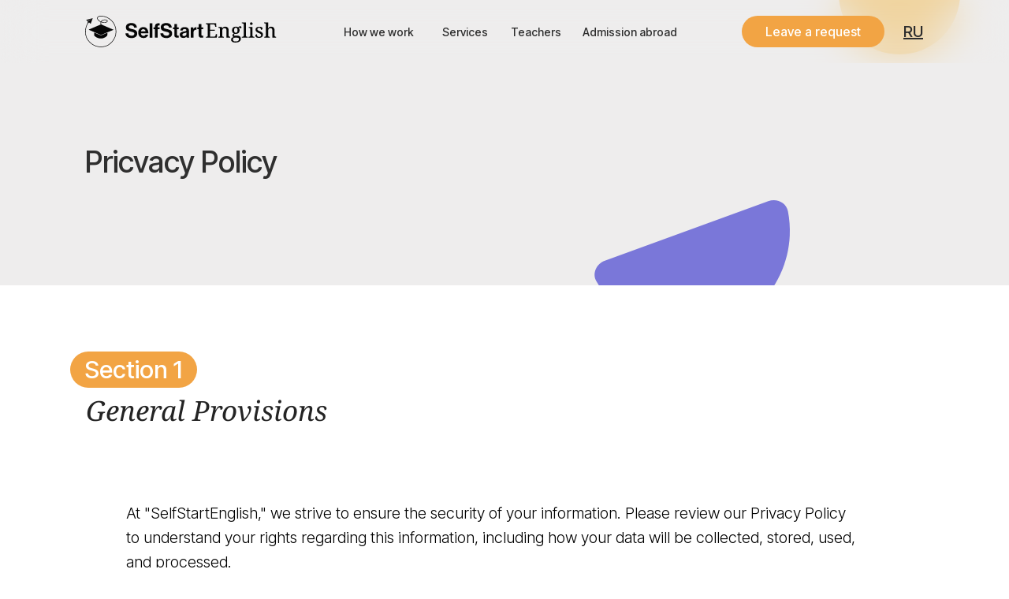

--- FILE ---
content_type: text/html; charset=UTF-8
request_url: https://selfstartenglish.com/Privacy-Policy-en
body_size: 23731
content:
<!DOCTYPE html><html><head><meta charset="utf-8" /><meta http-equiv="Content-Type" content="text/html; charset=utf-8" /><meta name="viewport" content="width=device-width, initial-scale=1.0" /> <!--metatextblock--><title>Privacy Policy</title><meta name="description" content="Privacy Policy" /> <meta property="og:url" content="https://selfstartenglish.com/privacy-policy-en" /><meta property="og:title" content="Privacy Policy" /><meta property="og:description" content="Privacy Policy" /><meta property="og:type" content="website" /><meta property="og:image" content="https://static.tildacdn.net/tild3465-3331-4530-b361-643562656164/Frame_11128.png" /><link rel="canonical" href="https://selfstartenglish.com/privacy-policy-en"><!--/metatextblock--><meta name="format-detection" content="telephone=no" /><meta http-equiv="x-dns-prefetch-control" content="on"><link rel="dns-prefetch" href="https://ws.tildacdn.com"><link rel="dns-prefetch" href="https://static.tildacdn.net"><link rel="shortcut icon" href="https://static.tildacdn.net/tild3636-3337-4461-b530-303837623461/Frame-1515.ico" type="image/x-icon" /><!-- Assets --><script src="https://neo.tildacdn.com/js/tilda-fallback-1.0.min.js" async charset="utf-8"></script><link rel="stylesheet" href="https://static.tildacdn.net/css/tilda-grid-3.0.min.css" type="text/css" media="all" onerror="this.loaderr='y';"/><link rel="stylesheet" href="/tilda-blocks-page47952935.min.css?t=1714091018" type="text/css" media="all" onerror="this.loaderr='y';" /><link rel="stylesheet" href="https://static.tildacdn.net/css/tilda-animation-2.0.min.css" type="text/css" media="all" onerror="this.loaderr='y';" /><link rel="stylesheet" href="https://static.tildacdn.net/css/highlight.min.css" type="text/css" media="all" onerror="this.loaderr='y';" /><link rel="stylesheet" href="https://fonts.googleapis.com/css2?family=Inter+Tight:wght@300;500;600&display=swap" type="text/css" /><script nomodule src="https://static.tildacdn.net/js/tilda-polyfill-1.0.min.js" charset="utf-8"></script><script type="text/javascript">function t_onReady(func) {
if (document.readyState != 'loading') {
func();
} else {
document.addEventListener('DOMContentLoaded', func);
}
}
function t_onFuncLoad(funcName, okFunc, time) {
if (typeof window[funcName] === 'function') {
okFunc();
} else {
setTimeout(function() {
t_onFuncLoad(funcName, okFunc, time);
},(time || 100));
}
}function t396_initialScale(t){t=document.getElementById("rec"+t);if(t){t=t.querySelector(".t396__artboard");if(t){var e,r=document.documentElement.clientWidth,a=[];if(l=t.getAttribute("data-artboard-screens"))for(var l=l.split(","),i=0;i<l.length;i++)a[i]=parseInt(l[i],10);else a=[320,480,640,960,1200];for(i=0;i<a.length;i++){var o=a[i];o<=r&&(e=o)}var n="edit"===window.allrecords.getAttribute("data-tilda-mode"),d="center"===t396_getFieldValue(t,"valign",e,a),u="grid"===t396_getFieldValue(t,"upscale",e,a),c=t396_getFieldValue(t,"height_vh",e,a),g=t396_getFieldValue(t,"height",e,a),s=!!window.opr&&!!window.opr.addons||!!window.opera||-1!==navigator.userAgent.indexOf(" OPR/");if(!n&&d&&!u&&!c&&g&&!s){for(var _=parseFloat((r/e).toFixed(3)),f=[t,t.querySelector(".t396__carrier"),t.querySelector(".t396__filter")],i=0;i<f.length;i++)f[i].style.height=Math.floor(parseInt(g,10)*_)+"px";t396_scaleInitial__getElementsToScale(t).forEach(function(t){t.style.zoom=_})}}}}function t396_scaleInitial__getElementsToScale(t){t=Array.prototype.slice.call(t.querySelectorAll(".t396__elem"));if(!t.length)return[];var e=[];return(t=t.filter(function(t){t=t.closest('.t396__group[data-group-type-value="physical"]');return!t||(-1===e.indexOf(t)&&e.push(t),!1)})).concat(e)}function t396_getFieldValue(t,e,r,a){var l=a[a.length-1],i=r===l?t.getAttribute("data-artboard-"+e):t.getAttribute("data-artboard-"+e+"-res-"+r);if(!i)for(var o=0;o<a.length;o++){var n=a[o];if(!(n<=r)&&(i=n===l?t.getAttribute("data-artboard-"+e):t.getAttribute("data-artboard-"+e+"-res-"+n)))break}return i}</script><script src="https://static.tildacdn.net/js/jquery-1.10.2.min.js" charset="utf-8" onerror="this.loaderr='y';"></script> <script src="https://static.tildacdn.net/js/tilda-scripts-3.0.min.js" charset="utf-8" defer onerror="this.loaderr='y';"></script><script src="/tilda-blocks-page47952935.min.js?t=1714091018" charset="utf-8" async onerror="this.loaderr='y';"></script><script src="https://static.tildacdn.net/js/tilda-lazyload-1.0.min.js" charset="utf-8" async onerror="this.loaderr='y';"></script><script src="https://static.tildacdn.net/js/tilda-animation-2.0.min.js" charset="utf-8" async onerror="this.loaderr='y';"></script><script src="https://static.tildacdn.net/js/tilda-zero-1.1.min.js" charset="utf-8" async onerror="this.loaderr='y';"></script><script src="https://static.tildacdn.net/js/tilda-menu-1.0.min.js" charset="utf-8" async onerror="this.loaderr='y';"></script><script src="https://static.tildacdn.net/js/highlight.min.js" charset="utf-8" onerror="this.loaderr='y';"></script><script src="https://static.tildacdn.net/js/tilda-animation-sbs-1.0.min.js" charset="utf-8" async onerror="this.loaderr='y';"></script><script src="https://static.tildacdn.net/js/tilda-zero-scale-1.0.min.js" charset="utf-8" async onerror="this.loaderr='y';"></script><script src="https://static.tildacdn.net/js/tilda-zero-fixed-1.0.min.js" charset="utf-8" async onerror="this.loaderr='y';"></script><script src="https://static.tildacdn.net/js/tilda-skiplink-1.0.min.js" charset="utf-8" async onerror="this.loaderr='y';"></script><script src="https://static.tildacdn.net/js/tilda-events-1.0.min.js" charset="utf-8" async onerror="this.loaderr='y';"></script><script type="text/javascript">window.dataLayer = window.dataLayer || [];</script><script type="text/javascript">(function () {
if((/bot|google|yandex|baidu|bing|msn|duckduckbot|teoma|slurp|crawler|spider|robot|crawling|facebook/i.test(navigator.userAgent))===false && typeof(sessionStorage)!='undefined' && sessionStorage.getItem('visited')!=='y' && document.visibilityState){
var style=document.createElement('style');
style.type='text/css';
style.innerHTML='@media screen and (min-width: 980px) {.t-records {opacity: 0;}.t-records_animated {-webkit-transition: opacity ease-in-out .2s;-moz-transition: opacity ease-in-out .2s;-o-transition: opacity ease-in-out .2s;transition: opacity ease-in-out .2s;}.t-records.t-records_visible {opacity: 1;}}';
document.getElementsByTagName('head')[0].appendChild(style);
function t_setvisRecs(){
var alr=document.querySelectorAll('.t-records');
Array.prototype.forEach.call(alr, function(el) {
el.classList.add("t-records_animated");
});
setTimeout(function () {
Array.prototype.forEach.call(alr, function(el) {
el.classList.add("t-records_visible");
});
sessionStorage.setItem("visited", "y");
}, 400);
} 
document.addEventListener('DOMContentLoaded', t_setvisRecs);
}
})();</script></head><body class="t-body" style="margin:0;"><!--allrecords--><div id="allrecords" class="t-records" data-hook="blocks-collection-content-node" data-tilda-project-id="7909361" data-tilda-page-id="47952935" data-tilda-page-alias="privacy-policy-en" data-tilda-formskey="4da9e6487794d1668f82788927909361" data-tilda-cookie="no" data-tilda-lazy="yes" ><div id="rec731936904" class="r t-rec t-screenmin-980px" style=" " data-animationappear="off" data-record-type="121" data-screen-min="980px" ><!-- T396 --><style>#rec731936904 .t396__artboard {position: fixed;width: 100%;left: 0;top: 0;z-index: 9999999;}#rec731936904 .t396__artboard {height: 80px;}#rec731936904 .t396__filter {height: 80px; }#rec731936904 .t396__carrier{height: 80px;background-position: center center;background-attachment: fixed;transform: translate3d(0, 0, 0);-moz-transform: unset;background-size: cover;background-repeat: no-repeat;}@media screen and (min-width: 1199px) {#rec731936904 .t396__carrier-wrapper {position: absolute;width: 100%;height: 100%;top: 0;left: 0;-webkit-clip-path: inset(0 0 0 0);clip-path: inset(0 0 0 0);}#rec731936904 .t396__carrier{position: fixed;display: block;width: 100%;height: 100%;top: 0;left: 0;background-size: cover;background-position: center center;transform: translateZ(0);will-change: transform;pointer-events: none;}}@media screen and (max-width: 1199px) {#rec731936904 .t396__artboard,#rec731936904 .t396__filter,#rec731936904 .t396__carrier {height: 76px;}#rec731936904 .t396__filter {}#rec731936904 .t396__carrier {background-attachment: scroll;}}@media screen and (max-width: 959px) {#rec731936904 .t396__artboard,#rec731936904 .t396__filter,#rec731936904 .t396__carrier {height: 93px;}#rec731936904 .t396__filter {}#rec731936904 .t396__carrier {background-attachment: scroll;}}@media screen and (max-width: 639px) {#rec731936904 .t396__artboard,#rec731936904 .t396__filter,#rec731936904 .t396__carrier {height: 90px;}#rec731936904 .t396__filter {}#rec731936904 .t396__carrier {background-attachment: scroll;}}@media screen and (max-width: 479px) {#rec731936904 .t396__artboard,#rec731936904 .t396__filter,#rec731936904 .t396__carrier {height: 74px;}#rec731936904 .t396__filter {}#rec731936904 .t396__carrier {background-attachment: scroll;}} #rec731936904 .tn-elem[data-elem-id="1697037809168"] { z-index: 2; top: 0px;left: calc(50% - 600px + -315px);width: 1830px;height:81px;-webkit-backdrop-filter: blur(26px);backdrop-filter: blur(26px);}#rec731936904 .tn-elem[data-elem-id="1697037809168"] .tn-atom { opacity: 0.45; background-color: #eeeded; background-position: center center;border-color: transparent ;border-style: solid ; }@media screen and (max-width: 1199px) {}@media screen and (max-width: 959px) {}@media screen and (max-width: 639px) {}@media screen and (max-width: 479px) {} #rec731936904 .tn-elem[data-elem-id="1696298784042"] { z-index: 5; top: 20px;left: calc(50% - 600px + 68px);width: 243px;}#rec731936904 .tn-elem[data-elem-id="1696298784042"] .tn-atom { background-position: center center;border-color: transparent ;border-style: solid ; }@media screen and (max-width: 1199px) {#rec731936904 .tn-elem[data-elem-id="1696298784042"] {top: 24px;left: calc(50% - 480px + 9px);width: 201px;}}@media screen and (max-width: 959px) {#rec731936904 .tn-elem[data-elem-id="1696298784042"] {top: 28px;}}@media screen and (max-width: 639px) {}@media screen and (max-width: 479px) {#rec731936904 .tn-elem[data-elem-id="1696298784042"] {top: 25px;width: 173px;}} #rec731936904 .tn-elem[data-elem-id="1712642881245"] { color: #2d2d2d; text-align: center; z-index: 7; top: 32px;left: calc(50% - 600px + 605px);width: 69px;}#rec731936904 .tn-elem[data-elem-id="1712642881245"] .tn-atom { color: #2d2d2d; font-size: 14px; font-family: 'Inter Tight',Arial,sans-serif; font-weight: 500; background-position: center center;border-color: transparent ;border-style: solid ; }@media screen and (max-width: 1199px) {#rec731936904 .tn-elem[data-elem-id="1712642881245"] {top: 33px;left: calc(50% - 480px + 386px);width: 71px;}}@media screen and (max-width: 959px) {#rec731936904 .tn-elem[data-elem-id="1712642881245"] {top: -122pxpx;left: calc(50% - 320px + 628pxpx);}}@media screen and (max-width: 639px) {}@media screen and (max-width: 479px) {} #rec731936904 .tn-elem[data-elem-id="1712642881250"] { color: #2d2d2d; text-align: center; z-index: 8; top: 32px;left: calc(50% - 600px + 515px);width: 69px;}#rec731936904 .tn-elem[data-elem-id="1712642881250"] .tn-atom { color: #2d2d2d; font-size: 14px; font-family: 'Inter Tight',Arial,sans-serif; font-weight: 500; background-position: center center;border-color: transparent ;border-style: solid ; }@media screen and (max-width: 1199px) {#rec731936904 .tn-elem[data-elem-id="1712642881250"] {top: 33px;left: calc(50% - 480px + 477px);}}@media screen and (max-width: 959px) {#rec731936904 .tn-elem[data-elem-id="1712642881250"] {top: -92pxpx;left: calc(50% - 320px + 745pxpx);}}@media screen and (max-width: 639px) {}@media screen and (max-width: 479px) {} #rec731936904 .tn-elem[data-elem-id="1712642881254"] { color: #ffffff; text-align: center; z-index: 9; top: 20px;left: calc(50% - 600px + 901px);width: 181px;height:40px;}#rec731936904 .tn-elem[data-elem-id="1712642881254"] .tn-atom { color: #ffffff; font-size: 16px; font-family: 'Inter Tight',Arial,sans-serif; line-height: 1.55; font-weight: 500; border-width: 3px; border-radius: 30px; background-color: #f2a444; background-position: center center;border-color: transparent ;border-style: solid ; transition: background-color 0.2s ease-in-out, color 0.2s ease-in-out, border-color 0.2s ease-in-out; }@media (hover), (min-width:0\0) {#rec731936904 .tn-elem[data-elem-id="1712642881254"] .tn-atom:hover {background-color: #eeeded;background-image: none; border-color: #f2a444; }#rec731936904 .tn-elem[data-elem-id="1712642881254"] .tn-atom:hover {color: #f2a444;}}@media screen and (max-width: 1199px) {#rec731936904 .tn-elem[data-elem-id="1712642881254"] {top: 22px;left: calc(50% - 480px + 739px);width: 162px;height: 38px;}#rec731936904 .tn-elem[data-elem-id="1712642881254"] .tn-atom { font-size: 15px; }}@media screen and (max-width: 959px) {#rec731936904 .tn-elem[data-elem-id="1712642881254"] {top: -180pxpx;left: calc(50% - 320px + 722pxpx);}}@media screen and (max-width: 639px) {}@media screen and (max-width: 479px) {} #rec731936904 .tn-elem[data-elem-id="1712642881256"] { color: #2d2d2d; text-align: center; z-index: 10; top: 32px;left: calc(50% - 600px + 386px);width: 108px;}#rec731936904 .tn-elem[data-elem-id="1712642881256"] .tn-atom { color: #2d2d2d; font-size: 14px; font-family: 'Inter Tight',Arial,sans-serif; font-weight: 500; background-position: center center;border-color: transparent ;border-style: solid ; }@media screen and (max-width: 1199px) {#rec731936904 .tn-elem[data-elem-id="1712642881256"] {top: 33px;left: calc(50% - 480px + 268px);width: 97px;}}@media screen and (max-width: 959px) {#rec731936904 .tn-elem[data-elem-id="1712642881256"] {top: -149pxpx;left: calc(50% - 320px + 678pxpx);}}@media screen and (max-width: 639px) {}@media screen and (max-width: 479px) {} #rec731936904 .tn-elem[data-elem-id="1712642881260"] { color: #2d2d2d; text-align: center; z-index: 11; top: 32px;left: calc(50% - 600px + 695px);width: 127px;}#rec731936904 .tn-elem[data-elem-id="1712642881260"] .tn-atom { color: #2d2d2d; font-size: 14px; font-family: 'Inter Tight',Arial,sans-serif; font-weight: 500; background-position: center center;border-color: transparent ;border-style: solid ; }@media screen and (max-width: 1199px) {#rec731936904 .tn-elem[data-elem-id="1712642881260"] {top: 33px;left: calc(50% - 480px + 566px);}}@media screen and (max-width: 959px) {#rec731936904 .tn-elem[data-elem-id="1712642881260"] {top: -112pxpx;left: calc(50% - 320px + 638pxpx);}}@media screen and (max-width: 639px) {}@media screen and (max-width: 479px) {} #rec731936904 .tn-elem[data-elem-id="1712758409323"] { color: #2d2d2d; text-align: center; z-index: 12; top: 28px;left: calc(50% - 600px + 1103px);width: 31px;}@media (min-width: 1200px) {#rec731936904 .tn-elem.t396__elem--anim-hidden[data-elem-id="1712758409323"] {opacity: 0;}}#rec731936904 .tn-elem[data-elem-id="1712758409323"] .tn-atom { color: #2d2d2d; font-size: 20px; font-family: 'Inter Tight',Arial,sans-serif; font-weight: 500; background-position: center center;border-color: transparent ;border-style: solid ; }@media screen and (max-width: 1199px) {#rec731936904 .tn-elem[data-elem-id="1712758409323"] {top: 28px;left: calc(50% - 480px + 922px);}}@media screen and (max-width: 959px) {#rec731936904 .tn-elem[data-elem-id="1712758409323"] {top: -102pxpx;left: calc(50% - 320px + 648pxpx);}}@media screen and (max-width: 639px) {}@media screen and (max-width: 479px) {} #rec731936904 .tn-elem[data-elem-id="1712758864345"] { z-index: 13; top: 23px;left: calc(50% - 600px + 1098px);width: 38px;height:36px;}#rec731936904 .tn-elem[data-elem-id="1712758864345"] .tn-atom { background-position: center center;border-color: transparent ;border-style: solid ; }@media screen and (max-width: 1199px) {#rec731936904 .tn-elem[data-elem-id="1712758864345"] {top: 23px;left: calc(50% - 480px + 912px);}}@media screen and (max-width: 959px) {}@media screen and (max-width: 639px) {}@media screen and (max-width: 479px) {}</style><div class='t396'><div class="t396__artboard" data-artboard-recid="731936904" data-artboard-screens="320,480,640,960,1200" data-artboard-height="80" data-artboard-valign="center" data-artboard-upscale="grid" data-artboard-pos="fixed" data-artboard-fixed-need-js="y" data-artboard-height-res-320="74" data-artboard-height-res-480="90" data-artboard-height-res-640="93" data-artboard-height-res-960="76" 
><div class="t396__carrier-wrapper" ><div class="t396__carrier" data-artboard-recid="731936904"></div></div><div class="t396__filter" data-artboard-recid="731936904"></div><div class='t396__elem tn-elem tn-elem__7319369041697037809168' data-elem-id='1697037809168' data-elem-type='shape' data-field-top-value="0" data-field-left-value="-315" data-field-height-value="81" data-field-width-value="1830" data-field-axisy-value="top" data-field-axisx-value="left" data-field-container-value="grid" data-field-topunits-value="px" data-field-leftunits-value="px" data-field-heightunits-value="px" data-field-widthunits-value="px"
><div class='tn-atom' ></div></div><div class='t396__elem tn-elem tn-elem__7319369041696298784042' data-elem-id='1696298784042' data-elem-type='image' data-field-top-value="20" data-field-left-value="68" data-field-width-value="243" data-field-axisy-value="top" data-field-axisx-value="left" data-field-container-value="grid" data-field-topunits-value="px" data-field-leftunits-value="px" data-field-heightunits-value="" data-field-widthunits-value="px" data-field-filewidth-value="334" data-field-fileheight-value="55" data-field-top-res-320-value="25" data-field-width-res-320-value="173" data-field-top-res-640-value="28" data-field-top-res-960-value="24" data-field-left-res-960-value="9" data-field-width-res-960-value="201" 
><a class='tn-atom' href="https://selfstartenglish.com/" ><img class='tn-atom__img t-img' data-original='https://static.tildacdn.net/tild6465-6234-4230-a632-316237646535/Logo.svg' alt='' imgfield='tn_img_1696298784042' /></a></div><div class='t396__elem tn-elem my-class tn-elem__7319369041712642881245' data-elem-id='1712642881245' data-elem-type='text' data-field-top-value="32" data-field-left-value="605" data-field-width-value="69" data-field-axisy-value="top" data-field-axisx-value="left" data-field-container-value="grid" data-field-topunits-value="px" data-field-leftunits-value="px" data-field-heightunits-value="" data-field-widthunits-value="px" data-field-top-res-640-value="-122px" data-field-left-res-640-value="628px" data-field-top-res-960-value="33" data-field-left-res-960-value="386" data-field-width-res-960-value="71" 
><div class='tn-atom'><a href="https://selfstartenglish.com/en#tutors"style="color: inherit">Teachers</a></div> </div><div class='t396__elem tn-elem my-class tn-elem__7319369041712642881250' data-elem-id='1712642881250' data-elem-type='text' data-field-top-value="32" data-field-left-value="515" data-field-width-value="69" data-field-axisy-value="top" data-field-axisx-value="left" data-field-container-value="grid" data-field-topunits-value="px" data-field-leftunits-value="px" data-field-heightunits-value="" data-field-widthunits-value="px" data-field-top-res-640-value="-92px" data-field-left-res-640-value="745px" data-field-top-res-960-value="33" data-field-left-res-960-value="477" 
><div class='tn-atom'><a href="https://selfstartenglish.com/en#price"style="color: inherit">Services</a></div> </div><div class='t396__elem tn-elem tn-elem__7319369041712642881254' data-elem-id='1712642881254' data-elem-type='button' data-field-top-value="20" data-field-left-value="901" data-field-height-value="40" data-field-width-value="181" data-field-axisy-value="top" data-field-axisx-value="left" data-field-container-value="grid" data-field-topunits-value="px" data-field-leftunits-value="px" data-field-heightunits-value="px" data-field-widthunits-value="px" data-field-top-res-640-value="-180px" data-field-left-res-640-value="722px" data-field-top-res-960-value="22" data-field-left-res-960-value="739" data-field-height-res-960-value="38" data-field-width-res-960-value="162" 
><a class='tn-atom' href="#popup:selfstartenglish_en" >Leave a request</a></div><div class='t396__elem tn-elem my-class tn-elem__7319369041712642881256' data-elem-id='1712642881256' data-elem-type='text' data-field-top-value="32" data-field-left-value="386" data-field-width-value="108" data-field-axisy-value="top" data-field-axisx-value="left" data-field-container-value="grid" data-field-topunits-value="px" data-field-leftunits-value="px" data-field-heightunits-value="" data-field-widthunits-value="px" data-field-top-res-640-value="-149px" data-field-left-res-640-value="678px" data-field-top-res-960-value="33" data-field-left-res-960-value="268" data-field-width-res-960-value="97" 
><div class='tn-atom'><a href="https://selfstartenglish.com/en#how_we_work"style="color: inherit">How we work</a></div> </div><div class='t396__elem tn-elem my-class tn-elem__7319369041712642881260' data-elem-id='1712642881260' data-elem-type='text' data-field-top-value="32" data-field-left-value="695" data-field-width-value="127" data-field-axisy-value="top" data-field-axisx-value="left" data-field-container-value="grid" data-field-topunits-value="px" data-field-leftunits-value="px" data-field-heightunits-value="" data-field-widthunits-value="px" data-field-top-res-640-value="-112px" data-field-left-res-640-value="638px" data-field-top-res-960-value="33" data-field-left-res-960-value="566" 
><div class='tn-atom'><a href="https://selfstartglobal.com/"target="_blank"style="color: inherit">Admission abroad</a></div> </div><div class='t396__elem tn-elem my-class tn-elem__7319369041712758409323 ' data-elem-id='1712758409323' data-elem-type='text' data-field-top-value="28" data-field-left-value="1103" data-field-width-value="31" data-field-axisy-value="top" data-field-axisx-value="left" data-field-container-value="grid" data-field-topunits-value="px" data-field-leftunits-value="px" data-field-heightunits-value="" data-field-widthunits-value="px" data-animate-sbs-event="hover" data-animate-sbs-opts="[{'mx':0,'my':0,'sx':1,'sy':1,'op':1,'ro':0,'ti':0,'ea':'0','dt':0},{'mx':0,'my':0,'sx':1,'sy':1,'op':0.5,'ro':0,'ti':0,'ea':'0','dt':0},{'mx':0,'my':0,'sx':1,'sy':1,'op':1,'ro':0,'ti':300,'ea':'0','dt':0}]" data-field-top-res-640-value="-102px" data-field-left-res-640-value="648px" data-field-top-res-960-value="28" data-field-left-res-960-value="922" 
><div class='tn-atom'><a href="https://selfstartenglish.com/"target="_blank"style="color: inherit"><u>RU</u></a></div> </div><div class='t396__elem tn-elem tn-elem__7319369041712758864345' data-elem-id='1712758864345' data-elem-type='shape' data-field-top-value="23" data-field-left-value="1098" data-field-height-value="36" data-field-width-value="38" data-field-axisy-value="top" data-field-axisx-value="left" data-field-container-value="grid" data-field-topunits-value="px" data-field-leftunits-value="px" data-field-heightunits-value="px" data-field-widthunits-value="px" data-field-top-res-960-value="23" data-field-left-res-960-value="912" 
><a class='tn-atom' href="https://selfstartenglish.com" ></a></div></div> </div> <script>t_onReady(function () {
t_onFuncLoad('t396_init', function () {
t396_init('731936904');
});
});</script><!-- /T396 --></div><div id="rec731142929" class="r t-rec t-screenmax-980px" style=" " data-animationappear="off" data-record-type="121" data-screen-max="980px" ><div class="t450__menu__content " 
style="top:10px; " data-menu="yes" data-appearoffset="" data-hideoffset=""
><div class="t450__burger_container t450__big "><div class="t450__burger_bg t450__burger_cirqle" 
style="background-color:#eeeded; opacity:0.10;"></div><button type="button" 
class="t-menuburger t-menuburger_first t-menuburger__big" 
aria-label="Навигационное меню" 
aria-expanded="false"><span style="background-color:#2d2d2d;"></span><span style="background-color:#2d2d2d;"></span><span style="background-color:#2d2d2d;"></span><span style="background-color:#2d2d2d;"></span></button><script>function t_menuburger_init(recid) {
var rec = document.querySelector('#rec' + recid);
if (!rec) return;
var burger = rec.querySelector('.t-menuburger');
if (!burger) return;
var isSecondStyle = burger.classList.contains('t-menuburger_second');
if (isSecondStyle && !window.isMobile && !('ontouchend' in document)) {
burger.addEventListener('mouseenter', function() {
if (burger.classList.contains('t-menuburger-opened')) return;
burger.classList.remove('t-menuburger-unhovered');
burger.classList.add('t-menuburger-hovered');
});
burger.addEventListener('mouseleave', function() {
if (burger.classList.contains('t-menuburger-opened')) return;
burger.classList.remove('t-menuburger-hovered');
burger.classList.add('t-menuburger-unhovered');
setTimeout(function() {
burger.classList.remove('t-menuburger-unhovered');
}, 300);
});
}
burger.addEventListener('click', function() {
if (!burger.closest('.tmenu-mobile') &&
!burger.closest('.t450__burger_container') &&
!burger.closest('.t466__container') &&
!burger.closest('.t204__burger') &&
!burger.closest('.t199__js__menu-toggler')) {
burger.classList.toggle('t-menuburger-opened');
burger.classList.remove('t-menuburger-unhovered');
}
});
var menu = rec.querySelector('[data-menu="yes"]');
if (!menu) return;
var menuLinks = menu.querySelectorAll('.t-menu__link-item');
var submenuClassList = ['t978__menu-link_hook', 't978__tm-link', 't966__tm-link', 't794__tm-link', 't-menusub__target-link'];
Array.prototype.forEach.call(menuLinks, function (link) {
link.addEventListener('click', function () {
var isSubmenuHook = submenuClassList.some(function (submenuClass) {
return link.classList.contains(submenuClass);
});
if (isSubmenuHook) return;
burger.classList.remove('t-menuburger-opened');
});
});
menu.addEventListener('clickedAnchorInTooltipMenu', function () {
burger.classList.remove('t-menuburger-opened');
});
}
t_onReady(function() {
t_onFuncLoad('t_menuburger_init', function(){t_menuburger_init('731142929');});
});</script><style>.t-menuburger {
position: relative;
flex-shrink: 0;
width: 28px;
height: 20px;
padding: 0;
border: none;
background-color: transparent;
outline: none;
-webkit-transform: rotate(0deg);
transform: rotate(0deg);
transition: transform .5s ease-in-out;
cursor: pointer;
z-index: 999;
}
/*---menu burger lines---*/
.t-menuburger span {
display: block;
position: absolute;
width: 100%;
opacity: 1;
left: 0;
-webkit-transform: rotate(0deg);
transform: rotate(0deg);
transition: .25s ease-in-out;
height: 3px;
background-color: #000;
}
.t-menuburger span:nth-child(1) {
top: 0px;
}
.t-menuburger span:nth-child(2),
.t-menuburger span:nth-child(3) {
top: 8px;
}
.t-menuburger span:nth-child(4) {
top: 16px;
}
/*menu burger big*/
.t-menuburger__big {
width: 42px;
height: 32px;
}
.t-menuburger__big span {
height: 5px;
}
.t-menuburger__big span:nth-child(2),
.t-menuburger__big span:nth-child(3) {
top: 13px;
}
.t-menuburger__big span:nth-child(4) {
top: 26px;
}
/*menu burger small*/
.t-menuburger__small {
width: 22px;
height: 14px;
}
.t-menuburger__small span {
height: 2px;
}
.t-menuburger__small span:nth-child(2),
.t-menuburger__small span:nth-child(3) {
top: 6px;
}
.t-menuburger__small span:nth-child(4) {
top: 12px;
}
/*menu burger opened*/
.t-menuburger-opened span:nth-child(1) {
top: 8px;
width: 0%;
left: 50%;
}
.t-menuburger-opened span:nth-child(2) {
-webkit-transform: rotate(45deg);
transform: rotate(45deg);
}
.t-menuburger-opened span:nth-child(3) {
-webkit-transform: rotate(-45deg);
transform: rotate(-45deg);
}
.t-menuburger-opened span:nth-child(4) {
top: 8px;
width: 0%;
left: 50%;
}
.t-menuburger-opened.t-menuburger__big span:nth-child(1) {
top: 6px;
}
.t-menuburger-opened.t-menuburger__big span:nth-child(4) {
top: 18px;
}
.t-menuburger-opened.t-menuburger__small span:nth-child(1),
.t-menuburger-opened.t-menuburger__small span:nth-child(4) {
top: 6px;
}
/*---menu burger first style---*/
@media (hover), (min-width:0\0) {
.t-menuburger_first:hover span:nth-child(1) {
transform: translateY(1px);
}
.t-menuburger_first:hover span:nth-child(4) {
transform: translateY(-1px);
}
.t-menuburger_first.t-menuburger__big:hover span:nth-child(1) {
transform: translateY(3px);
}
.t-menuburger_first.t-menuburger__big:hover span:nth-child(4) {
transform: translateY(-3px);
}
}
/*---menu burger second style---*/
.t-menuburger_second span:nth-child(2),
.t-menuburger_second span:nth-child(3) {
width: 80%;
left: 20%;
right: 0;
}
@media (hover), (min-width:0\0) {
.t-menuburger_second.t-menuburger-hovered span:nth-child(2),
.t-menuburger_second.t-menuburger-hovered span:nth-child(3) {
animation: t-menuburger-anim 0.3s ease-out normal forwards;
}
.t-menuburger_second.t-menuburger-unhovered span:nth-child(2),
.t-menuburger_second.t-menuburger-unhovered span:nth-child(3) {
animation: t-menuburger-anim2 0.3s ease-out normal forwards;
}
}
.t-menuburger_second.t-menuburger-opened span:nth-child(2),
.t-menuburger_second.t-menuburger-opened span:nth-child(3){
left: 0;
right: 0;
width: 100%!important;
}
/*---menu burger third style---*/
.t-menuburger_third span:nth-child(4) {
width: 70%;
left: unset;
right: 0;
}
@media (hover), (min-width:0\0) {
.t-menuburger_third:not(.t-menuburger-opened):hover span:nth-child(4) {
width: 100%;
}
}
.t-menuburger_third.t-menuburger-opened span:nth-child(4) {
width: 0!important;
right: 50%;
}
/*---menu burger fourth style---*/
.t-menuburger_fourth {
height: 12px;
}
.t-menuburger_fourth.t-menuburger__small {
height: 8px;
}
.t-menuburger_fourth.t-menuburger__big {
height: 18px;
}
.t-menuburger_fourth span:nth-child(2),
.t-menuburger_fourth span:nth-child(3) {
top: 4px;
opacity: 0;
}
.t-menuburger_fourth span:nth-child(4) {
top: 8px;
}
.t-menuburger_fourth.t-menuburger__small span:nth-child(2),
.t-menuburger_fourth.t-menuburger__small span:nth-child(3) {
top: 3px;
}
.t-menuburger_fourth.t-menuburger__small span:nth-child(4) {
top: 6px;
}
.t-menuburger_fourth.t-menuburger__small span:nth-child(2),
.t-menuburger_fourth.t-menuburger__small span:nth-child(3) {
top: 3px;
}
.t-menuburger_fourth.t-menuburger__small span:nth-child(4) {
top: 6px;
}
.t-menuburger_fourth.t-menuburger__big span:nth-child(2),
.t-menuburger_fourth.t-menuburger__big span:nth-child(3) {
top: 6px;
}
.t-menuburger_fourth.t-menuburger__big span:nth-child(4) {
top: 12px;
}
@media (hover), (min-width:0\0) {
.t-menuburger_fourth:not(.t-menuburger-opened):hover span:nth-child(1) {
transform: translateY(1px);
}
.t-menuburger_fourth:not(.t-menuburger-opened):hover span:nth-child(4) {
transform: translateY(-1px);
}
.t-menuburger_fourth.t-menuburger__big:not(.t-menuburger-opened):hover span:nth-child(1) {
transform: translateY(3px);
}
.t-menuburger_fourth.t-menuburger__big:not(.t-menuburger-opened):hover span:nth-child(4) {
transform: translateY(-3px);
}
}
.t-menuburger_fourth.t-menuburger-opened span:nth-child(1),
.t-menuburger_fourth.t-menuburger-opened span:nth-child(4) {
top: 4px;
}
.t-menuburger_fourth.t-menuburger-opened span:nth-child(2),
.t-menuburger_fourth.t-menuburger-opened span:nth-child(3) {
opacity: 1;
}
/*---menu burger animations---*/
@keyframes t-menuburger-anim {
0% {
width: 80%;
left: 20%;
right: 0;
}
50% {
width: 100%;
left: 0;
right: 0;
}
100% {
width: 80%;
left: 0;
right: 20%;
}
}
@keyframes t-menuburger-anim2 {
0% {
width: 80%;
left: 0;
}
50% {
width: 100%;
right: 0;
left: 0;
}
100% {
width: 80%;
left: 20%;
right: 0;
}
}</style> </div></div><!-- t450 --><div id="nav731142929marker"></div><div class="t450__overlay"><div class="t450__overlay_bg" 
style=" "></div></div><div id="nav731142929" class="t450 " data-tooltip-hook="#menuopen" 
style="background-color: #eeeded;"><button type="button" 
class="t450__close-button t450__close t450_opened "
style="background-color: #eeeded;" 
aria-label="Закрыть меню"><div class="t450__close_icon"><span style="background-color:#2d2d2d;"></span><span style="background-color:#2d2d2d;"></span><span style="background-color:#2d2d2d;"></span><span style="background-color:#2d2d2d;"></span></div></button><div class="t450__container t-align_left"><div class="t450__top"><nav class="t450__menu"><ul role="list" class="t450__list t-menu__list"><li class="t450__list_item" 
><a class="t-menu__link-item " 
href="https://selfstartenglish.com/en#how_we_work" data-menu-submenu-hook="" data-menu-item-number="1" 
>How we work</a></li><li class="t450__list_item" 
><a class="t-menu__link-item " 
href="https://selfstartenglish.com/en#price" data-menu-submenu-hook="" data-menu-item-number="2" 
>Services</a></li><li class="t450__list_item" 
><a class="t-menu__link-item " 
href="https://selfstartenglish.com/en#tutors" data-menu-submenu-hook="" data-menu-item-number="3" 
>Teachers</a></li><li class="t450__list_item" 
><a class="t-menu__link-item " 
href="https://selfstartglobal.com/"
target="_blank" data-menu-submenu-hook="" data-menu-item-number="4" 
>Admission abroad</a></li></ul></nav></div><div class="t450__rightside"><div class="t450__rightcontainer"><div class="t450__right_buttons"><div class="t450__right_buttons_wrap"><div class="t450__right_buttons_but "><a href="" target="" 
class="t-btn t-btn_sm " data-buttonfieldset="button"
style="color:#ffffff;border:3px solid #f2a444;background-color:#f2a444;border-radius:30px; -moz-border-radius:30px; -webkit-border-radius:30px;box-shadow: 0px 0px 0px 0px rgba(0, 0, 0, 0.3);"
><table role="presentation" style="width:100%; height:100%;"><tr><td>Leave a request</td></tr></table></a></div></div></div><div class="t450__right_langs"><div class="t450__right_buttons_wrap"><div class="t450__right_langs_lang t-descr t-descr_xxs"><a style="color:#2d2d2d;font-family:&apos;Inter Tight&apos;;" 
href="/">RU</a></div></div></div></div></div></div></div><script>t_onReady(function() {
var rec = document.querySelector('#rec731142929');
if (!rec) return;
rec.setAttribute('data-animationappear', 'off');
rec.style.opacity = 1;
t_onFuncLoad('t450_initMenu', function () {
t450_initMenu('731142929');
});
});</script><style>@media (hover: hover), (min-width: 0\0) {#rec731142929 .t-btn:not(.t-animate_no-hover):hover {color: #f63d3f !important;border-color: #f63d3f !important;background-color: #e7e7e3 !important;}#rec731142929 .t-btn:not(.t-animate_no-hover):focus-visible {color: #f63d3f !important;border-color: #f63d3f !important;background-color: #e7e7e3 !important;}#rec731142929 .t-btn:not(.t-animate_no-hover) {transition-property: background-color, color, border-color, box-shadow;transition-duration: 0.2s;transition-timing-function: ease-in-out;}#rec731142929 .t-btntext:not(.t-animate_no-hover):hover {color: #f63d3f !important;}#rec731142929 .t-btntext:not(.t-animate_no-hover):focus-visible {color: #f63d3f !important;}}</style><style>#rec731142929 .t-menu__link-item{
-webkit-transition: color 0.3s ease-in-out, opacity 0.3s ease-in-out;
transition: color 0.3s ease-in-out, opacity 0.3s ease-in-out; 
}
#rec731142929 .t-menu__link-item.t-active:not(.t978__menu-link){
color:#f63d3f !important; }
@supports (overflow:-webkit-marquee) and (justify-content:inherit)
{
#rec731142929 .t-menu__link-item,
#rec731142929 .t-menu__link-item.t-active {
opacity: 1 !important;
}
}</style><style> #rec731142929 a.t-menu__link-item { font-size: 16px; color: #2d2d2d; font-family: 'Inter Tight'; }</style></div><div id="rec731142930" class="r t-rec" style=" " data-animationappear="off" data-record-type="121" ><!-- T123 --><div class="t123" ><div class="t-container_100 "><div class="t-width t-width_100 ">

			<!--!ANNEXX!--><!--!ANX819-1!--!><!--![{"id":"","data":""},{"id":"anxcommentblock","data":""},{"id":"blocks","data":"#rec648090155"},{"id":"zindexblocks","data":"1000000000000000000"},{"id":"elem","data":""},{"id":"zindexelem","data":"1"},{"id":"checkhover","data":"false"},{"id":"zindexhover","data":"0"},{"id":"anotherelem","data":""},{"id":"zindexanother","data":"0"},{"id":"zindexheader","data":"0"},{"id":"zindexfooter","data":"0"}]!--> <script> (function() { function annexxAddStyle(numberMod, codestyle) { let styleBlock = document.querySelector('head > #annexxStyle' + numberMod); if (!styleBlock) { document.querySelector('head').insertAdjacentHTML('beforeend','<style id="annexxStyle' + numberMod + '"></style>'); styleBlock = document.querySelector('head > #annexxStyle' + numberMod); } let t = (function() { return !Array.from(styleBlock.childNodes).some(function(e) { if (e.textContent === codestyle) { return true; } }); }()); if (t) styleBlock.insertAdjacentHTML('beforeend',codestyle); } if (0) { annexxAddStyle('819',` #t-header { position: relative; z-index: 0 !important; } `); } if (0) { annexxAddStyle('819',` #t-footer { position: relative; z-index: 0 !important; } `); } if ('#rec648090155' || '') { document.addEventListener('DOMContentLoaded', function() { if ('#rec648090155' && 1000000000000000000) { document.querySelectorAll('#rec648090155').forEach(e => { if (getComputedStyle(e).position === 'static') { if (e.dataset.recordType === "121") { annexxAddStyle('819',` #${e.id} { position: relative; z-index: 1000000000000000000 !important; } #${e.id} .t451m__overlay { position: relative !important; } `); } else { annexxAddStyle('819',` #${e.id} { position: relative; z-index: 1000000000000000000 !important; } `); } } else { annexxAddStyle('819',` #${e.id} { z-index: 1000000000000000000 !important; } `); } }); } if ('' && 1) { annexxAddStyle('819',` { z-index: 1 !important; } `); } if ('' && false) { ''.split(/,\s|,/g).forEach(e => { annexxAddStyle('819',` ${e}:hover { z-index: 0 !important; } `); }); } if ('' && '') { let anElem = document.querySelectorAll(''); document.querySelectorAll('').forEach(el => { el.addEventListener("mouseenter", e => { anElem.forEach(elem => elem.style.zIndex = 0); }); el.addEventListener("mouseleave", e => { anElem.forEach(elem => elem.style.zIndex = ''); }); }); } }); } }()); </script>
			 
			
</div> </div></div></div><div id="rec740550044" class="r t-rec" style=" " data-animationappear="off" data-record-type="131" ><!-- T123 --><div class="t123" ><div class="t-container_100 "><div class="t-width t-width_100 ">

			<!--!ANNEXX!--><!--!ANX819-1!--!><!--![{"id":"","data":""},{"id":"anxcommentblock","data":""},{"id":"blocks","data":"#rec648090155"},{"id":"zindexblocks","data":"1000000000000000000"},{"id":"elem","data":""},{"id":"zindexelem","data":"1"},{"id":"checkhover","data":"false"},{"id":"zindexhover","data":"0"},{"id":"anotherelem","data":""},{"id":"zindexanother","data":"0"},{"id":"zindexheader","data":"0"},{"id":"zindexfooter","data":"0"}]!--> <script> (function() { function annexxAddStyle(numberMod, codestyle) { let styleBlock = document.querySelector('head > #annexxStyle' + numberMod); if (!styleBlock) { document.querySelector('head').insertAdjacentHTML('beforeend','<style id="annexxStyle' + numberMod + '"></style>'); styleBlock = document.querySelector('head > #annexxStyle' + numberMod); } let t = (function() { return !Array.from(styleBlock.childNodes).some(function(e) { if (e.textContent === codestyle) { return true; } }); }()); if (t) styleBlock.insertAdjacentHTML('beforeend',codestyle); } if (0) { annexxAddStyle('819',` #t-header { position: relative; z-index: 0 !important; } `); } if (0) { annexxAddStyle('819',` #t-footer { position: relative; z-index: 0 !important; } `); } if ('#rec648090155' || '') { document.addEventListener('DOMContentLoaded', function() { if ('#rec648090155' && 1000000000000000000) { document.querySelectorAll('#rec648090155').forEach(e => { if (getComputedStyle(e).position === 'static') { if (e.dataset.recordType === "121") { annexxAddStyle('819',` #${e.id} { position: relative; z-index: 1000000000000000000 !important; } #${e.id} .t451m__overlay { position: relative !important; } `); } else { annexxAddStyle('819',` #${e.id} { position: relative; z-index: 1000000000000000000 !important; } `); } } else { annexxAddStyle('819',` #${e.id} { z-index: 1000000000000000000 !important; } `); } }); } if ('' && 1) { annexxAddStyle('819',` { z-index: 1 !important; } `); } if ('' && false) { ''.split(/,\s|,/g).forEach(e => { annexxAddStyle('819',` ${e}:hover { z-index: 0 !important; } `); }); } if ('' && '') { let anElem = document.querySelectorAll(''); document.querySelectorAll('').forEach(el => { el.addEventListener("mouseenter", e => { anElem.forEach(elem => elem.style.zIndex = 0); }); el.addEventListener("mouseleave", e => { anElem.forEach(elem => elem.style.zIndex = ''); }); }); } }); } }()); </script>
			 
			
</div> </div></div></div><div id="rec731142931" class="r t-rec t-screenmax-980px" style=" " data-animationappear="off" data-record-type="121" data-screen-max="980px" ><!-- T396 --><style>#rec731142931 .t396__artboard {position: fixed;width: 100%;left: 0;top: 0;z-index: 990;}#rec731142931 .t396__artboard {height: 100px;}#rec731142931 .t396__filter {height: 100px; }#rec731142931 .t396__carrier{height: 100px;background-position: center center;background-attachment: fixed;transform: translate3d(0, 0, 0);-moz-transform: unset;background-size: cover;background-repeat: no-repeat;}@media screen and (min-width: 1199px) {#rec731142931 .t396__carrier-wrapper {position: absolute;width: 100%;height: 100%;top: 0;left: 0;-webkit-clip-path: inset(0 0 0 0);clip-path: inset(0 0 0 0);}#rec731142931 .t396__carrier{position: fixed;display: block;width: 100%;height: 100%;top: 0;left: 0;background-size: cover;background-position: center center;transform: translateZ(0);will-change: transform;pointer-events: none;}}@media screen and (max-width: 1199px) {#rec731142931 .t396__artboard,#rec731142931 .t396__filter,#rec731142931 .t396__carrier {height: 76px;}#rec731142931 .t396__filter {}#rec731142931 .t396__carrier {background-attachment: scroll;}}@media screen and (max-width: 959px) {#rec731142931 .t396__artboard,#rec731142931 .t396__filter,#rec731142931 .t396__carrier {height: 102.5px;}#rec731142931 .t396__filter {}#rec731142931 .t396__carrier {background-attachment: scroll;}}@media screen and (max-width: 639px) {#rec731142931 .t396__artboard,#rec731142931 .t396__filter,#rec731142931 .t396__carrier {height: 100px;}#rec731142931 .t396__filter {}#rec731142931 .t396__carrier {background-attachment: scroll;}}@media screen and (max-width: 479px) {#rec731142931 .t396__artboard,#rec731142931 .t396__filter,#rec731142931 .t396__carrier {height: 84px;}#rec731142931 .t396__filter {}#rec731142931 .t396__carrier {background-attachment: scroll;}} #rec731142931 .tn-elem[data-elem-id="1697037809168"] { z-index: 2; top: 0px;left: calc(50% - 600px + -315px);width: 1830px;height:98px;}#rec731142931 .tn-elem[data-elem-id="1697037809168"] .tn-atom { background-color: #eeeded; background-position: center center;border-color: transparent ;border-style: solid ; }@media screen and (max-width: 1199px) {}@media screen and (max-width: 959px) {#rec731142931 .tn-elem[data-elem-id="1697037809168"] {top: -12px;width: 1462px;height: 114px;}}@media screen and (max-width: 639px) {#rec731142931 .tn-elem[data-elem-id="1697037809168"] {top: -15px;width: 1228px;height: 115px;}}@media screen and (max-width: 479px) {#rec731142931 .tn-elem[data-elem-id="1697037809168"] {top: -10px;width: 889px;height: 94px;}} #rec731142931 .tn-elem[data-elem-id="1696298784042"] { z-index: 4; top: 20px;left: calc(50% - 600px + 68px);width: 243px;}#rec731142931 .tn-elem[data-elem-id="1696298784042"] .tn-atom { background-position: center center;border-color: transparent ;border-style: solid ; }@media screen and (max-width: 1199px) {#rec731142931 .tn-elem[data-elem-id="1696298784042"] {top: 17px;left: calc(50% - 480px + 10px);}}@media screen and (max-width: 959px) {#rec731142931 .tn-elem[data-elem-id="1696298784042"] {top: 28px;}}@media screen and (max-width: 639px) {#rec731142931 .tn-elem[data-elem-id="1696298784042"] {top: 30px;}}@media screen and (max-width: 479px) {#rec731142931 .tn-elem[data-elem-id="1696298784042"] {top: 34px;width: 173px;}}</style><div class='t396'><div class="t396__artboard" data-artboard-recid="731142931" data-artboard-screens="320,480,640,960,1200" data-artboard-height="100" data-artboard-valign="center" data-artboard-upscale="grid" data-artboard-pos="fixed" data-artboard-fixed-need-js="y" data-artboard-height-res-320="84" data-artboard-height-res-480="100" data-artboard-height-res-640="102.5" data-artboard-height-res-960="76" 
><div class="t396__carrier-wrapper" ><div class="t396__carrier" data-artboard-recid="731142931"></div></div><div class="t396__filter" data-artboard-recid="731142931"></div><div class='t396__elem tn-elem tn-elem__7311429311697037809168' data-elem-id='1697037809168' data-elem-type='shape' data-field-top-value="0" data-field-left-value="-315" data-field-height-value="98" data-field-width-value="1830" data-field-axisy-value="top" data-field-axisx-value="left" data-field-container-value="grid" data-field-topunits-value="px" data-field-leftunits-value="px" data-field-heightunits-value="px" data-field-widthunits-value="px" data-field-top-res-320-value="-10" data-field-height-res-320-value="94" data-field-width-res-320-value="889" data-field-top-res-480-value="-15" data-field-height-res-480-value="115" data-field-width-res-480-value="1228" data-field-top-res-640-value="-12" data-field-height-res-640-value="114" data-field-width-res-640-value="1462" 
><div class='tn-atom' ></div></div><div class='t396__elem tn-elem tn-elem__7311429311696298784042' data-elem-id='1696298784042' data-elem-type='image' data-field-top-value="20" data-field-left-value="68" data-field-width-value="243" data-field-axisy-value="top" data-field-axisx-value="left" data-field-container-value="grid" data-field-topunits-value="px" data-field-leftunits-value="px" data-field-heightunits-value="" data-field-widthunits-value="px" data-field-filewidth-value="334" data-field-fileheight-value="55" data-field-top-res-320-value="34" data-field-width-res-320-value="173" data-field-top-res-480-value="30" data-field-top-res-640-value="28" data-field-top-res-960-value="17" data-field-left-res-960-value="10" 
><div class='tn-atom' ><img class='tn-atom__img t-img' data-original='https://static.tildacdn.net/tild6465-6234-4230-a632-316237646535/Logo.svg' alt='' imgfield='tn_img_1696298784042' /></div></div></div> </div> <script>t_onReady(function () {
t_onFuncLoad('t396_init', function () {
t396_init('731142931');
});
});</script><!-- /T396 --></div><div id="rec740550048" class="r t-rec" style=" " data-animationappear="off" data-record-type="396" ><!-- T396 --><style>#rec740550048 .t396__artboard {height: 362px; background-color: #ffffff; }#rec740550048 .t396__filter {height: 362px; }#rec740550048 .t396__carrier{height: 362px;background-position: center center;background-attachment: scroll;background-size: cover;background-repeat: no-repeat;}@media screen and (max-width: 1199px) {#rec740550048 .t396__artboard,#rec740550048 .t396__filter,#rec740550048 .t396__carrier {height: 332px;}#rec740550048 .t396__filter {}#rec740550048 .t396__carrier {background-attachment: scroll;}}@media screen and (max-width: 959px) {#rec740550048 .t396__artboard,#rec740550048 .t396__filter,#rec740550048 .t396__carrier {height: 286px;}#rec740550048 .t396__filter {}#rec740550048 .t396__carrier {background-attachment: scroll;}}@media screen and (max-width: 639px) {#rec740550048 .t396__artboard,#rec740550048 .t396__filter,#rec740550048 .t396__carrier {height: 242px;}#rec740550048 .t396__filter {}#rec740550048 .t396__carrier {background-attachment: scroll;}}@media screen and (max-width: 479px) {#rec740550048 .t396__artboard,#rec740550048 .t396__filter,#rec740550048 .t396__carrier {height: 201px;}#rec740550048 .t396__filter {}#rec740550048 .t396__carrier {background-attachment: scroll;}} #rec740550048 .tn-elem[data-elem-id="1696297594837"] { z-index: 2; top: -8px;left: calc(50% - 600px + -282px);width: 1762px;height:400px;}#rec740550048 .tn-elem[data-elem-id="1696297594837"] .tn-atom { background-color: #eeeded; background-position: center center;border-color: transparent ;border-style: solid ; }@media screen and (max-width: 1199px) {#rec740550048 .tn-elem[data-elem-id="1696297594837"] {top: 0px;left: calc(50% - 480px + -368px);width: 1696px;height: 332px;}}@media screen and (max-width: 959px) {#rec740550048 .tn-elem[data-elem-id="1696297594837"] {top: 0px;left: calc(50% - 320px + -149px);width: 1025px;height: 288px;}}@media screen and (max-width: 639px) {#rec740550048 .tn-elem[data-elem-id="1696297594837"] {top: 0px;left: calc(50% - 240px + -273px);width: 1027px;height: 245px;}}@media screen and (max-width: 479px) {#rec740550048 .tn-elem[data-elem-id="1696297594837"] {top: -1px;height: 202px;}} #rec740550048 .tn-elem[data-elem-id="1697020371497"] { z-index: 3; top: -85px;left: calc(50% - 600px + 1024px);width: 154px;height:154px;}#rec740550048 .tn-elem[data-elem-id="1697020371497"] .tn-atom {border-radius: 3000px; background-color: #f2c063; background-position: center center;border-color: transparent ;border-style: solid ; }@media screen and (max-width: 1199px) {#rec740550048 .tn-elem[data-elem-id="1697020371497"] {top: -69px;left: calc(50% - 480px + 470px);width: 155px;height: 154px;}}@media screen and (max-width: 959px) {#rec740550048 .tn-elem[data-elem-id="1697020371497"] {top: -54px;left: calc(50% - 320px + 317px);width: 144px;height: 145px;}}@media screen and (max-width: 639px) {#rec740550048 .tn-elem[data-elem-id="1697020371497"] {top: -40px;left: calc(50% - 240px + 270px);width: 89px;height: 90px;}}@media screen and (max-width: 479px) {#rec740550048 .tn-elem[data-elem-id="1697020371497"] {top: -18px;left: calc(50% - 160px + 212px);width: 79px;height: 79px;}} #rec740550048 .tn-elem[data-elem-id="1696297595010"] { color: #2f2f2f; text-align: LEFT; z-index: 5; top: 182px;left: calc(50% - 600px + 68px);width: 708px;}#rec740550048 .tn-elem[data-elem-id="1696297595010"] .tn-atom { color: #2f2f2f; font-size: 38px; font-family: 'Inter Tight',Arial,sans-serif; font-weight: 500; background-position: center center;border-color: transparent ;border-style: solid ; }@media screen and (max-width: 1199px) {#rec740550048 .tn-elem[data-elem-id="1696297595010"] {top: 143px;left: calc(50% - 480px + 10px);width: 406px;}#rec740550048 .tn-elem[data-elem-id="1696297595010"] .tn-atom { font-size: 35px; }}@media screen and (max-width: 959px) {#rec740550048 .tn-elem[data-elem-id="1696297595010"] {top: 134px;width: 352px;}#rec740550048 .tn-elem[data-elem-id="1696297595010"] .tn-atom { font-size: 31px; }}@media screen and (max-width: 639px) {#rec740550048 .tn-elem[data-elem-id="1696297595010"] {top: 136px;width: 320px;}#rec740550048 .tn-elem[data-elem-id="1696297595010"] .tn-atom { font-size: 28px; }}@media screen and (max-width: 479px) {#rec740550048 .tn-elem[data-elem-id="1696297595010"] {top: 103px;width: 304px;}#rec740550048 .tn-elem[data-elem-id="1696297595010"] .tn-atom { font-size: 23px; }} #rec740550048 .tn-elem[data-elem-id="1714086784153"] { z-index: 6; top: 162px;left: calc(50% - 600px + 700px);width: 262px;}#rec740550048 .tn-elem[data-elem-id="1714086784153"] .tn-atom { background-position: center center;border-color: transparent ;border-style: solid ; }#rec740550048 .tn-elem[data-elem-id="1714086784153"] .tn-atom {-webkit-transform:rotate(340deg);-moz-transform:rotate(340deg);transform:rotate(340deg);}@media screen and (max-width: 1199px) {#rec740550048 .tn-elem[data-elem-id="1714086784153"] {top: 44px;left: calc(50% - 480px + 599px);width: 314px;}}@media screen and (max-width: 959px) {#rec740550048 .tn-elem[data-elem-id="1714086784153"] {top: 84px;left: calc(50% - 320px + 410px);width: 229px;}}@media screen and (max-width: 639px) {#rec740550048 .tn-elem[data-elem-id="1714086784153"] {top: 103px;left: calc(50% - 240px + 310px);width: 156px;}}@media screen and (max-width: 479px) {#rec740550048 .tn-elem[data-elem-id="1714086784153"] {top: 103px;left: calc(50% - 160px + 230px);width: 109px;}}</style><div class='t396'><div class="t396__artboard" data-artboard-recid="740550048" data-artboard-screens="320,480,640,960,1200" data-artboard-height="362" data-artboard-valign="center" data-artboard-upscale="grid" data-artboard-height-res-320="201" data-artboard-height-res-480="242" data-artboard-height-res-640="286" data-artboard-height-res-960="332" 
><div class="t396__carrier" data-artboard-recid="740550048"></div><div class="t396__filter" data-artboard-recid="740550048"></div><div class='t396__elem tn-elem tn-elem__7405500481696297594837' data-elem-id='1696297594837' data-elem-type='shape' data-field-top-value="-8" data-field-left-value="-282" data-field-height-value="400" data-field-width-value="1762" data-field-axisy-value="top" data-field-axisx-value="left" data-field-container-value="grid" data-field-topunits-value="px" data-field-leftunits-value="px" data-field-heightunits-value="px" data-field-widthunits-value="px" data-field-top-res-320-value="-1" data-field-height-res-320-value="202" data-field-top-res-480-value="0" data-field-left-res-480-value="-273" data-field-height-res-480-value="245" data-field-width-res-480-value="1027" data-field-top-res-640-value="0" data-field-left-res-640-value="-149" data-field-height-res-640-value="288" data-field-width-res-640-value="1025" data-field-top-res-960-value="0" data-field-left-res-960-value="-368" data-field-height-res-960-value="332" data-field-width-res-960-value="1696" 
><div class='tn-atom' ></div></div><div class='t396__elem tn-elem tn-elem__7405500481697020371497' data-elem-id='1697020371497' data-elem-type='shape' data-field-top-value="-85" data-field-left-value="1024" data-field-height-value="154" data-field-width-value="154" data-field-axisy-value="top" data-field-axisx-value="left" data-field-container-value="grid" data-field-topunits-value="px" data-field-leftunits-value="px" data-field-heightunits-value="px" data-field-widthunits-value="px" data-field-top-res-320-value="-18" data-field-left-res-320-value="212" data-field-height-res-320-value="79" data-field-width-res-320-value="79" data-field-top-res-480-value="-40" data-field-left-res-480-value="270" data-field-height-res-480-value="90" data-field-width-res-480-value="89" data-field-top-res-640-value="-54" data-field-left-res-640-value="317" data-field-height-res-640-value="145" data-field-width-res-640-value="144" data-field-top-res-960-value="-69" data-field-left-res-960-value="470" data-field-height-res-960-value="154" data-field-width-res-960-value="155" 
><div class='tn-atom' ></div></div><div class='t396__elem tn-elem tn-elem__7405500481696297595010' data-elem-id='1696297595010' data-elem-type='text' data-field-top-value="182" data-field-left-value="68" data-field-width-value="708" data-field-axisy-value="top" data-field-axisx-value="left" data-field-container-value="grid" data-field-topunits-value="px" data-field-leftunits-value="px" data-field-heightunits-value="" data-field-widthunits-value="px" data-field-top-res-320-value="103" data-field-width-res-320-value="304" data-field-top-res-480-value="136" data-field-width-res-480-value="320" data-field-top-res-640-value="134" data-field-width-res-640-value="352" data-field-top-res-960-value="143" data-field-left-res-960-value="10" data-field-width-res-960-value="406" 
><div class='tn-atom'field='tn_text_1696297595010'>Pricvacy Policy</div> </div><div class='t396__elem tn-elem tn-elem__7405500481714086784153' data-elem-id='1714086784153' data-elem-type='image' data-field-top-value="162" data-field-left-value="700" data-field-width-value="262" data-field-axisy-value="top" data-field-axisx-value="left" data-field-container-value="grid" data-field-topunits-value="px" data-field-leftunits-value="px" data-field-heightunits-value="" data-field-widthunits-value="px" data-field-filewidth-value="227" data-field-fileheight-value="227" data-field-top-res-320-value="103" data-field-left-res-320-value="230" data-field-width-res-320-value="109" data-field-top-res-480-value="103" data-field-left-res-480-value="310" data-field-width-res-480-value="156" data-field-top-res-640-value="84" data-field-left-res-640-value="410" data-field-width-res-640-value="229" data-field-top-res-960-value="44" data-field-left-res-960-value="599" data-field-width-res-960-value="314" 
><div class='tn-atom' ><img class='tn-atom__img t-img' data-original='https://static.tildacdn.net/tild3934-3938-4361-b361-396539343962/half_blue.svg' alt='' imgfield='tn_img_1714086784153' /></div></div></div> </div> <script>t_onReady(function () {
t_onFuncLoad('t396_init', function () {
t396_init('740550048');
});
});</script><!-- /T396 --></div><div id="rec740550050" class="r t-rec" style=" " data-animationappear="off" data-record-type="131" ><!-- T123 --><div class="t123" ><div class="t-container_100 "><div class="t-width t-width_100 ">

			<!-- Эффект при наведении на элемент в Zero-блоке | https://necodim.ru/tilda/zero-element-hover -->
<style>
.my-class {
    text-decoration: none;
    transition: opacity 300ms cubic-bezier(0.51, 0.92, 0.24, 1);
}
.my-class::after {
    --scale: 0;
    content: "";
    position: absolute;
    left: 0;
    right: 0;
    top: 100%;
    height: 5px;
    border-radius: 0px;
    background: #F2A444;
    transform: scaleX(var(--scale));
    transform-origin: var(--x) 50%;
    transition: transform 300ms cubic-bezier(0.51, 0.92, 0.24, 1);
}
.my-class:hover {
    opacity: 1;
}
.my-class:hover::after {
    --scale: 1;
}
</style>

<script>
document.querySelectorAll('.my-class').forEach((elem) => {
	elem.onmouseenter = elem.onmouseleave = (e) => {
        const tolerance = 10;
		const left = 0;
		const right = elem.clientWidth;
		let x = e.pageX - elem.offsetLeft;
		if (x - tolerance < left) x = left;
		if (x + tolerance > right) x = right;
		elem.style.setProperty('--x', `${ x }px`);
	}
});
</script>
			 
			
</div> </div></div></div><div id="rec740550052" class="r t-rec" style=" " data-animationappear="off" data-record-type="396" ><!-- T396 --><style>#rec740550052 .t396__artboard {height: 236px; background-color: #ffffff; overflow: visible;}#rec740550052 .t396__filter {height: 236px; }#rec740550052 .t396__carrier{height: 236px;background-position: center center;background-attachment: scroll;background-size: cover;background-repeat: no-repeat;}@media screen and (max-width: 1199px) {#rec740550052 .t396__artboard,#rec740550052 .t396__filter,#rec740550052 .t396__carrier {height: 214px;}#rec740550052 .t396__filter {}#rec740550052 .t396__carrier {background-attachment: scroll;}}@media screen and (max-width: 959px) {#rec740550052 .t396__artboard,#rec740550052 .t396__filter,#rec740550052 .t396__carrier {height: 174px;}#rec740550052 .t396__filter {}#rec740550052 .t396__carrier {background-attachment: scroll;}}@media screen and (max-width: 639px) {#rec740550052 .t396__artboard,#rec740550052 .t396__filter,#rec740550052 .t396__carrier {height: 134px;}#rec740550052 .t396__filter {}#rec740550052 .t396__carrier {background-attachment: scroll;}}@media screen and (max-width: 479px) {#rec740550052 .t396__artboard,#rec740550052 .t396__filter,#rec740550052 .t396__carrier {height: 114px;}#rec740550052 .t396__filter {}#rec740550052 .t396__carrier {background-attachment: scroll;}} #rec740550052 .tn-elem[data-elem-id="1696307181973"] { z-index: 3; top: -4603px;left: calc(50% - 600px + -5401px);width: 2px;}#rec740550052 .tn-elem[data-elem-id="1696307181973"] .tn-atom { background-position: center center;border-color: transparent ;border-style: solid ; }#rec740550052 .tn-elem[data-elem-id="1696307181973"] .tn-atom__vector svg {display: block;}@media screen and (max-width: 1199px) {#rec740550052 .tn-elem[data-elem-id="1696307181973"] {top: 51px;left: calc(50% - 480px + 12px);width: 86px;}}@media screen and (max-width: 959px) {#rec740550052 .tn-elem[data-elem-id="1696307181973"] {top: 49px;left: calc(50% - 320px + 13px);}}@media screen and (max-width: 639px) {#rec740550052 .tn-elem[data-elem-id="1696307181973"] {top: 48px;left: calc(50% - 240px + -63px);width: 57px;}}@media screen and (max-width: 479px) {#rec740550052 .tn-elem[data-elem-id="1696307181973"] {top: 37px;left: calc(50% - 160px + -23px);width: 34px;}} #rec740550052 .tn-elem[data-elem-id="1696786050343"] { z-index: 4; top: 84px;left: calc(50% - 600px + 49px);width: 161px;height:46px;}#rec740550052 .tn-elem[data-elem-id="1696786050343"] .tn-atom {border-radius: 105px; background-color: #f2a444; background-position: center center;border-color: transparent ;border-style: solid ; }@media screen and (max-width: 1199px) {#rec740550052 .tn-elem[data-elem-id="1696786050343"] {top: 70px;left: calc(50% - 480px + 0px);width: 160px;height: 48px;}}@media screen and (max-width: 959px) {#rec740550052 .tn-elem[data-elem-id="1696786050343"] {top: 51px;left: calc(50% - 320px + 0px);width: 147px;height: 45px;}}@media screen and (max-width: 639px) {#rec740550052 .tn-elem[data-elem-id="1696786050343"] {top: 51px;left: calc(50% - 240px + 0px);width: 110px;height: 29px;}}@media screen and (max-width: 479px) {#rec740550052 .tn-elem[data-elem-id="1696786050343"] {top: 30px;left: calc(50% - 160px + 0px);width: 103px;height: 26px;}} #rec740550052 .tn-elem[data-elem-id="1696786050346"] { color: #ffffff; text-align: LEFT; z-index: 5; top: 88px;left: calc(50% - 600px + 68px);width: 633px;}#rec740550052 .tn-elem[data-elem-id="1696786050346"] .tn-atom { color: #ffffff; font-size: 31px; font-family: 'Inter Tight',Arial,sans-serif; font-weight: 500; background-position: center center;border-color: transparent ;border-style: solid ; }@media screen and (max-width: 1199px) {#rec740550052 .tn-elem[data-elem-id="1696786050346"] {top: 73px;left: calc(50% - 480px + 17px);width: 154px;}#rec740550052 .tn-elem[data-elem-id="1696786050346"] .tn-atom { font-size: 32px; }}@media screen and (max-width: 959px) {#rec740550052 .tn-elem[data-elem-id="1696786050346"] {top: 57px;left: calc(50% - 320px + 18px);width: 115px;}#rec740550052 .tn-elem[data-elem-id="1696786050346"] .tn-atom { font-size: 27px; -webkit-transform: rotate(0deg);-moz-transform: rotate(0deg);transform: rotate(0deg);}}@media screen and (max-width: 639px) {#rec740550052 .tn-elem[data-elem-id="1696786050346"] {top: 50px;left: calc(50% - 240px + 10px);width: 406px;}#rec740550052 .tn-elem[data-elem-id="1696786050346"] .tn-atom { font-size: 22px; }}@media screen and (max-width: 479px) {#rec740550052 .tn-elem[data-elem-id="1696786050346"] {top: 30px;left: calc(50% - 160px + 11px);width: 300px;}#rec740550052 .tn-elem[data-elem-id="1696786050346"] .tn-atom { font-size: 20px; }} #rec740550052 .tn-elem[data-elem-id="1714049339997"] { color: #242424; text-align: LEFT; z-index: 7; top: 143px;left: calc(50% - 600px + 69px);width: 968px;}#rec740550052 .tn-elem[data-elem-id="1714049339997"] .tn-atom { color: #242424; font-size: 35px; font-family: 'NotoSerifItalic',Arial,sans-serif; line-height: 0.9; font-weight: 500; background-position: center center;border-color: transparent ;border-style: solid ; }@media screen and (max-width: 1199px) {#rec740550052 .tn-elem[data-elem-id="1714049339997"] {top: 133px;left: calc(50% - 480px + 10px);}#rec740550052 .tn-elem[data-elem-id="1714049339997"] .tn-atom { font-size: 35px; }}@media screen and (max-width: 959px) {#rec740550052 .tn-elem[data-elem-id="1714049339997"] {top: 111px;left: calc(50% - 320px + 10px);width: 538px;}#rec740550052 .tn-elem[data-elem-id="1714049339997"] .tn-atom { font-size: 35px; line-height: 1; }}@media screen and (max-width: 639px) {#rec740550052 .tn-elem[data-elem-id="1714049339997"] {top: 89px;left: calc(50% - 240px + 10px);width: 345px;}#rec740550052 .tn-elem[data-elem-id="1714049339997"] .tn-atom { font-size: 25px; }}@media screen and (max-width: 479px) {#rec740550052 .tn-elem[data-elem-id="1714049339997"] {top: 64px;left: calc(50% - 160px + 11px);width: 232px;}#rec740550052 .tn-elem[data-elem-id="1714049339997"] .tn-atom { font-size: 25px; }}</style><div class='t396'><div class="t396__artboard" data-artboard-recid="740550052" data-artboard-screens="320,480,640,960,1200" data-artboard-height="236" data-artboard-valign="center" data-artboard-upscale="grid" data-artboard-ovrflw="visible" data-artboard-height-res-320="114" data-artboard-height-res-480="134" data-artboard-height-res-640="174" data-artboard-height-res-960="214" 
><div class="t396__carrier" data-artboard-recid="740550052"></div><div class="t396__filter" data-artboard-recid="740550052"></div><div class='t396__elem tn-elem tn-elem__7405500521696307181973' data-elem-id='1696307181973' data-elem-type='vector' data-field-top-value="-4603" data-field-left-value="-5401" data-field-width-value="2" data-field-axisy-value="top" data-field-axisx-value="left" data-field-container-value="grid" data-field-topunits-value="px" data-field-leftunits-value="px" data-field-heightunits-value="" data-field-widthunits-value="px" data-field-filewidth-value="2" data-field-fileheight-value="2" data-field-top-res-320-value="37" data-field-left-res-320-value="-23" data-field-width-res-320-value="34" data-field-top-res-480-value="48" data-field-left-res-480-value="-63" data-field-width-res-480-value="57" data-field-top-res-640-value="49" data-field-left-res-640-value="13" data-field-top-res-960-value="51" data-field-left-res-960-value="12" data-field-width-res-960-value="86" 
><div class='tn-atom tn-atom__vector' ><?xml version="1.0" encoding="UTF-8"?> <!--?xml version="1.0" encoding="UTF-8"?--> <!--?xml version="1.0" encoding="UTF-8"?--> <!--?xml version="1.0" encoding="UTF-8"?--> <!--?xml version="1.0" encoding="UTF-8"?--> <!--?xml version="1.0" encoding="UTF-8"?--> <svg xmlns="http://www.w3.org/2000/svg" viewBox="-1 -1 2 2"> <path fill="#FF3F41" fill-opacity="1" stroke="" stroke-opacity="1" stroke-width="1" id="tSvg3196fa07eb" d="M Infinity NaN C Infinity Infinity Infinity Infinity Infinity Infinity C Infinity Infinity Infinity Infinity Infinity Infinity C Infinity Infinity Infinity Infinity Infinity Infinity C Infinity Infinity Infinity Infinity Infinity Infinity C Infinity Infinity Infinity Infinity Infinity Infinity C Infinity Infinity Infinity Infinity Infinity Infinity C Infinity Infinity Infinity Infinity Infinity Infinity C Infinity Infinity Infinity Infinity Infinity Infinity C Infinity Infinity Infinity Infinity Infinity Infinity C Infinity Infinity Infinity Infinity Infinity Infinity C Infinity Infinity Infinity Infinity Infinity Infinity C Infinity Infinity Infinity Infinity Infinity Infinity C Infinity Infinity Infinity Infinity Infinity Infinity C Infinity Infinity NaN Infinity NaN Infinity C NaN Infinity Infinity Infinity Infinity Infinity C Infinity Infinity NaN Infinity NaN Infinity C NaN Infinity Infinity Infinity Infinity Infinity C Infinity Infinity Infinity Infinity Infinity Infinity C Infinity Infinity Infinity Infinity Infinity Infinity C Infinity Infinity Infinity NaN Infinity NaN"></path> <defs></defs> </svg> </div></div><div class='t396__elem tn-elem tn-elem__7405500521696786050343' data-elem-id='1696786050343' data-elem-type='shape' data-field-top-value="84" data-field-left-value="49" data-field-height-value="46" data-field-width-value="161" data-field-axisy-value="top" data-field-axisx-value="left" data-field-container-value="grid" data-field-topunits-value="px" data-field-leftunits-value="px" data-field-heightunits-value="px" data-field-widthunits-value="px" data-field-top-res-320-value="30" data-field-left-res-320-value="0" data-field-height-res-320-value="26" data-field-width-res-320-value="103" data-field-top-res-480-value="51" data-field-left-res-480-value="0" data-field-height-res-480-value="29" data-field-width-res-480-value="110" data-field-top-res-640-value="51" data-field-left-res-640-value="0" data-field-height-res-640-value="45" data-field-width-res-640-value="147" data-field-top-res-960-value="70" data-field-left-res-960-value="0" data-field-height-res-960-value="48" data-field-width-res-960-value="160" 
><div class='tn-atom' ></div></div><div class='t396__elem tn-elem tn-elem__7405500521696786050346' data-elem-id='1696786050346' data-elem-type='text' data-field-top-value="88" data-field-left-value="68" data-field-width-value="633" data-field-axisy-value="top" data-field-axisx-value="left" data-field-container-value="grid" data-field-topunits-value="px" data-field-leftunits-value="px" data-field-heightunits-value="" data-field-widthunits-value="px" data-field-top-res-320-value="30" data-field-left-res-320-value="11" data-field-width-res-320-value="300" data-field-top-res-480-value="50" data-field-left-res-480-value="10" data-field-width-res-480-value="406" data-field-top-res-640-value="57" data-field-left-res-640-value="18" data-field-width-res-640-value="115" data-field-top-res-960-value="73" data-field-left-res-960-value="17" data-field-width-res-960-value="154" 
><div class='tn-atom'field='tn_text_1696786050346'>Section 1</div> </div><div class='t396__elem tn-elem tn-elem__7405500521714049339997' data-elem-id='1714049339997' data-elem-type='text' data-field-top-value="143" data-field-left-value="69" data-field-width-value="968" data-field-axisy-value="top" data-field-axisx-value="left" data-field-container-value="grid" data-field-topunits-value="px" data-field-leftunits-value="px" data-field-heightunits-value="" data-field-widthunits-value="px" data-field-top-res-320-value="64" data-field-left-res-320-value="11" data-field-width-res-320-value="232" data-field-top-res-480-value="89" data-field-left-res-480-value="10" data-field-width-res-480-value="345" data-field-top-res-640-value="111" data-field-left-res-640-value="10" data-field-width-res-640-value="538" data-field-top-res-960-value="133" data-field-left-res-960-value="10" 
><div class='tn-atom'field='tn_text_1714049339997'>General Provisions</div> </div></div> </div> <script>t_onReady(function () {
t_onFuncLoad('t396_init', function () {
t396_init('740550052');
});
});</script><!-- /T396 --></div><div id="rec740550053" class="r t-rec t-rec_pt_30 t-rec_pb_60" style="padding-top:30px;padding-bottom:60px; " data-record-type="106" ><!-- T004 --><div class="t004"><div class="t-container "><div class="t-col t-col_10 t-prefix_1"><div field="text" class="t-text t-text_md ">At "SelfStartEnglish," we&nbsp;strive to&nbsp;ensure the security of&nbsp;your information. Please review our Privacy Policy to&nbsp;understand your rights regarding this information, including how your data will be&nbsp;collected, stored, used, and processed.<br />In&nbsp;providing you our services, we&nbsp;collect necessary information about you. This Privacy Policy (hereinafter referred to&nbsp;as&nbsp;the "Privacy Policy") defines what information we&nbsp;collect, how we&nbsp;use and store it, as&nbsp;well as&nbsp;with whom we&nbsp;may share this information. Additionally, the Privacy Policy outlines the security measures we&nbsp;take to&nbsp;ensure its confidentiality and integrity.<br />This Privacy Policy is&nbsp;an&nbsp;integral part of&nbsp;the Terms of&nbsp;Use of&nbsp;the website (hereinafter referred to&nbsp;as&nbsp;the "Terms of&nbsp;Use"), available on&nbsp;our website (which are subject to&nbsp;amendments from time to&nbsp;time). Terms and definitions mentioned in&nbsp;this Privacy Policy are specified in&nbsp;the Terms of&nbsp;Use.<br />Please read the following information carefully to&nbsp;understand our practices with your information and how we&nbsp;will use&nbsp;it. By&nbsp;continuing to&nbsp;use our website, you acknowledge that you have reviewed and accepted the information described in&nbsp;this Privacy Policy. If&nbsp;any user disagrees with this Privacy Policy in&nbsp;whole or&nbsp;in&nbsp;part, such user should refrain from continuing the use of&nbsp;the website.<br />Unless otherwise stated herein, this Privacy Policy applies to&nbsp;our use of&nbsp;any personal information that we&nbsp;collect or&nbsp;use in&nbsp;relation to&nbsp;the following services (collectively referred to&nbsp;as&nbsp;the "Services"):<br /><ul><li>Registration to&nbsp;participate in&nbsp;various webinars (live and recorded);</li><li>Compilation of&nbsp;a&nbsp;mailing list with information about our future events/new Services;</li><li>Communication with employees and vendors;</li><li>Conducting online surveys related to&nbsp;the Services;</li><li>Sending messages to&nbsp;Site visitors via Telegram, Instagram, Facebook, etc.; and</li><li>Regulating the activities of&nbsp;the Owner’s official channels in&nbsp;social networks.</li></ul></div></div></div></div><style> #rec740550053 .t-text { font-family: 'Inter Tight'; }</style></div><div id="rec740550054" class="r t-rec" style=" " data-animationappear="off" data-record-type="396" ><!-- T396 --><style>#rec740550054 .t396__artboard {height: 236px; background-color: #ffffff; overflow: visible;}#rec740550054 .t396__filter {height: 236px; }#rec740550054 .t396__carrier{height: 236px;background-position: center center;background-attachment: scroll;background-size: cover;background-repeat: no-repeat;}@media screen and (max-width: 1199px) {#rec740550054 .t396__artboard,#rec740550054 .t396__filter,#rec740550054 .t396__carrier {height: 214px;}#rec740550054 .t396__filter {}#rec740550054 .t396__carrier {background-attachment: scroll;}}@media screen and (max-width: 959px) {#rec740550054 .t396__artboard,#rec740550054 .t396__filter,#rec740550054 .t396__carrier {height: 224px;}#rec740550054 .t396__filter {}#rec740550054 .t396__carrier {background-attachment: scroll;}}@media screen and (max-width: 639px) {#rec740550054 .t396__artboard,#rec740550054 .t396__filter,#rec740550054 .t396__carrier {height: 174px;}#rec740550054 .t396__filter {}#rec740550054 .t396__carrier {background-attachment: scroll;}}@media screen and (max-width: 479px) {#rec740550054 .t396__artboard,#rec740550054 .t396__filter,#rec740550054 .t396__carrier {height: 164px;}#rec740550054 .t396__filter {}#rec740550054 .t396__carrier {background-attachment: scroll;}} #rec740550054 .tn-elem[data-elem-id="1696307181973"] { z-index: 3; top: -4603px;left: calc(50% - 600px + -5401px);width: 2px;}#rec740550054 .tn-elem[data-elem-id="1696307181973"] .tn-atom { background-position: center center;border-color: transparent ;border-style: solid ; }#rec740550054 .tn-elem[data-elem-id="1696307181973"] .tn-atom__vector svg {display: block;}@media screen and (max-width: 1199px) {#rec740550054 .tn-elem[data-elem-id="1696307181973"] {top: 51px;left: calc(50% - 480px + 12px);width: 86px;}}@media screen and (max-width: 959px) {#rec740550054 .tn-elem[data-elem-id="1696307181973"] {top: 49px;left: calc(50% - 320px + 13px);}}@media screen and (max-width: 639px) {#rec740550054 .tn-elem[data-elem-id="1696307181973"] {top: 48px;left: calc(50% - 240px + -63px);width: 57px;}}@media screen and (max-width: 479px) {#rec740550054 .tn-elem[data-elem-id="1696307181973"] {top: 37px;left: calc(50% - 160px + -23px);width: 34px;}} #rec740550054 .tn-elem[data-elem-id="1696786050343"] { z-index: 4; top: 84px;left: calc(50% - 600px + 49px);width: 164px;height:46px;}#rec740550054 .tn-elem[data-elem-id="1696786050343"] .tn-atom {border-radius: 105px; background-color: #7a77d9; background-position: center center;border-color: transparent ;border-style: solid ; }@media screen and (max-width: 1199px) {#rec740550054 .tn-elem[data-elem-id="1696786050343"] {top: 70px;left: calc(50% - 480px + 0px);width: 165px;height: 48px;}}@media screen and (max-width: 959px) {#rec740550054 .tn-elem[data-elem-id="1696786050343"] {top: 51px;left: calc(50% - 320px + 0px);width: 147px;height: 45px;}}@media screen and (max-width: 639px) {#rec740550054 .tn-elem[data-elem-id="1696786050343"] {top: 51px;left: calc(50% - 240px + 0px);width: 112px;height: 29px;}}@media screen and (max-width: 479px) {#rec740550054 .tn-elem[data-elem-id="1696786050343"] {top: 30px;left: calc(50% - 160px + 0px);width: 104px;height: 26px;}} #rec740550054 .tn-elem[data-elem-id="1696786050346"] { color: #ffffff; text-align: LEFT; z-index: 5; top: 87px;left: calc(50% - 600px + 68px);width: 633px;}#rec740550054 .tn-elem[data-elem-id="1696786050346"] .tn-atom { color: #ffffff; font-size: 31px; font-family: 'Inter Tight',Arial,sans-serif; font-weight: 500; background-position: center center;border-color: transparent ;border-style: solid ; }@media screen and (max-width: 1199px) {#rec740550054 .tn-elem[data-elem-id="1696786050346"] {top: 73px;left: calc(50% - 480px + 17px);width: 154px;}#rec740550054 .tn-elem[data-elem-id="1696786050346"] .tn-atom { font-size: 32px; }}@media screen and (max-width: 959px) {#rec740550054 .tn-elem[data-elem-id="1696786050346"] {top: 57px;left: calc(50% - 320px + 18px);width: 115px;}#rec740550054 .tn-elem[data-elem-id="1696786050346"] .tn-atom { font-size: 27px; -webkit-transform: rotate(0deg);-moz-transform: rotate(0deg);transform: rotate(0deg);}}@media screen and (max-width: 639px) {#rec740550054 .tn-elem[data-elem-id="1696786050346"] {top: 51px;left: calc(50% - 240px + 10px);width: 406px;}#rec740550054 .tn-elem[data-elem-id="1696786050346"] .tn-atom { font-size: 22px; }}@media screen and (max-width: 479px) {#rec740550054 .tn-elem[data-elem-id="1696786050346"] {top: 30px;left: calc(50% - 160px + 11px);width: 300px;}#rec740550054 .tn-elem[data-elem-id="1696786050346"] .tn-atom { font-size: 20px; }} #rec740550054 .tn-elem[data-elem-id="1714049339997"] { color: #242424; text-align: LEFT; z-index: 7; top: 143px;left: calc(50% - 600px + 69px);width: 968px;}#rec740550054 .tn-elem[data-elem-id="1714049339997"] .tn-atom { color: #242424; font-size: 35px; font-family: 'NotoSerifItalic',Arial,sans-serif; line-height: 0.9; font-weight: 500; background-position: center center;border-color: transparent ;border-style: solid ; }@media screen and (max-width: 1199px) {#rec740550054 .tn-elem[data-elem-id="1714049339997"] {top: 133px;left: calc(50% - 480px + 10px);}#rec740550054 .tn-elem[data-elem-id="1714049339997"] .tn-atom { font-size: 35px; }}@media screen and (max-width: 959px) {#rec740550054 .tn-elem[data-elem-id="1714049339997"] {top: 111px;left: calc(50% - 320px + 10px);width: 621px;}#rec740550054 .tn-elem[data-elem-id="1714049339997"] .tn-atom { font-size: 35px; line-height: 1; }}@media screen and (max-width: 639px) {#rec740550054 .tn-elem[data-elem-id="1714049339997"] {top: 89px;left: calc(50% - 240px + 10px);width: 387px;}#rec740550054 .tn-elem[data-elem-id="1714049339997"] .tn-atom { font-size: 25px; }}@media screen and (max-width: 479px) {#rec740550054 .tn-elem[data-elem-id="1714049339997"] {top: 64px;left: calc(50% - 160px + 11px);width: 298px;}#rec740550054 .tn-elem[data-elem-id="1714049339997"] .tn-atom { font-size: 25px; }}</style><div class='t396'><div class="t396__artboard" data-artboard-recid="740550054" data-artboard-screens="320,480,640,960,1200" data-artboard-height="236" data-artboard-valign="center" data-artboard-upscale="grid" data-artboard-ovrflw="visible" data-artboard-height-res-320="164" data-artboard-height-res-480="174" data-artboard-height-res-640="224" data-artboard-height-res-960="214" 
><div class="t396__carrier" data-artboard-recid="740550054"></div><div class="t396__filter" data-artboard-recid="740550054"></div><div class='t396__elem tn-elem tn-elem__7405500541696307181973' data-elem-id='1696307181973' data-elem-type='vector' data-field-top-value="-4603" data-field-left-value="-5401" data-field-width-value="2" data-field-axisy-value="top" data-field-axisx-value="left" data-field-container-value="grid" data-field-topunits-value="px" data-field-leftunits-value="px" data-field-heightunits-value="" data-field-widthunits-value="px" data-field-filewidth-value="2" data-field-fileheight-value="2" data-field-top-res-320-value="37" data-field-left-res-320-value="-23" data-field-width-res-320-value="34" data-field-top-res-480-value="48" data-field-left-res-480-value="-63" data-field-width-res-480-value="57" data-field-top-res-640-value="49" data-field-left-res-640-value="13" data-field-top-res-960-value="51" data-field-left-res-960-value="12" data-field-width-res-960-value="86" 
><div class='tn-atom tn-atom__vector' ><?xml version="1.0" encoding="UTF-8"?> <!--?xml version="1.0" encoding="UTF-8"?--> <!--?xml version="1.0" encoding="UTF-8"?--> <!--?xml version="1.0" encoding="UTF-8"?--> <!--?xml version="1.0" encoding="UTF-8"?--> <!--?xml version="1.0" encoding="UTF-8"?--> <!--?xml version="1.0" encoding="UTF-8"?--> <svg xmlns="http://www.w3.org/2000/svg" viewBox="-1 -1 2 2"> <path fill="#FF3F41" fill-opacity="1" stroke="" stroke-opacity="1" stroke-width="1" id="tSvg3196fa07eb" d="M Infinity NaN C Infinity Infinity Infinity Infinity Infinity Infinity C Infinity Infinity Infinity Infinity Infinity Infinity C Infinity Infinity Infinity Infinity Infinity Infinity C Infinity Infinity Infinity Infinity Infinity Infinity C Infinity Infinity Infinity Infinity Infinity Infinity C Infinity Infinity Infinity Infinity Infinity Infinity C Infinity Infinity Infinity Infinity Infinity Infinity C Infinity Infinity Infinity Infinity Infinity Infinity C Infinity Infinity Infinity Infinity Infinity Infinity C Infinity Infinity Infinity Infinity Infinity Infinity C Infinity Infinity Infinity Infinity Infinity Infinity C Infinity Infinity Infinity Infinity Infinity Infinity C Infinity Infinity Infinity Infinity Infinity Infinity C Infinity Infinity NaN Infinity NaN Infinity C NaN Infinity Infinity Infinity Infinity Infinity C Infinity Infinity NaN Infinity NaN Infinity C NaN Infinity Infinity Infinity Infinity Infinity C Infinity Infinity Infinity Infinity Infinity Infinity C Infinity Infinity Infinity Infinity Infinity Infinity C Infinity Infinity Infinity NaN Infinity NaN"></path> <defs></defs> </svg> </div></div><div class='t396__elem tn-elem tn-elem__7405500541696786050343' data-elem-id='1696786050343' data-elem-type='shape' data-field-top-value="84" data-field-left-value="49" data-field-height-value="46" data-field-width-value="164" data-field-axisy-value="top" data-field-axisx-value="left" data-field-container-value="grid" data-field-topunits-value="px" data-field-leftunits-value="px" data-field-heightunits-value="px" data-field-widthunits-value="px" data-field-top-res-320-value="30" data-field-left-res-320-value="0" data-field-height-res-320-value="26" data-field-width-res-320-value="104" data-field-top-res-480-value="51" data-field-left-res-480-value="0" data-field-height-res-480-value="29" data-field-width-res-480-value="112" data-field-top-res-640-value="51" data-field-left-res-640-value="0" data-field-height-res-640-value="45" data-field-width-res-640-value="147" data-field-top-res-960-value="70" data-field-left-res-960-value="0" data-field-height-res-960-value="48" data-field-width-res-960-value="165" 
><div class='tn-atom' ></div></div><div class='t396__elem tn-elem tn-elem__7405500541696786050346' data-elem-id='1696786050346' data-elem-type='text' data-field-top-value="87" data-field-left-value="68" data-field-width-value="633" data-field-axisy-value="top" data-field-axisx-value="left" data-field-container-value="grid" data-field-topunits-value="px" data-field-leftunits-value="px" data-field-heightunits-value="" data-field-widthunits-value="px" data-field-top-res-320-value="30" data-field-left-res-320-value="11" data-field-width-res-320-value="300" data-field-top-res-480-value="51" data-field-left-res-480-value="10" data-field-width-res-480-value="406" data-field-top-res-640-value="57" data-field-left-res-640-value="18" data-field-width-res-640-value="115" data-field-top-res-960-value="73" data-field-left-res-960-value="17" data-field-width-res-960-value="154" 
><div class='tn-atom'field='tn_text_1696786050346'>Section 2</div> </div><div class='t396__elem tn-elem tn-elem__7405500541714049339997' data-elem-id='1714049339997' data-elem-type='text' data-field-top-value="143" data-field-left-value="69" data-field-width-value="968" data-field-axisy-value="top" data-field-axisx-value="left" data-field-container-value="grid" data-field-topunits-value="px" data-field-leftunits-value="px" data-field-heightunits-value="" data-field-widthunits-value="px" data-field-top-res-320-value="64" data-field-left-res-320-value="11" data-field-width-res-320-value="298" data-field-top-res-480-value="89" data-field-left-res-480-value="10" data-field-width-res-480-value="387" data-field-top-res-640-value="111" data-field-left-res-640-value="10" data-field-width-res-640-value="621" data-field-top-res-960-value="133" data-field-left-res-960-value="10" 
><div class='tn-atom'field='tn_text_1714049339997'>Collection, Processing, and Use of&nbsp;Your Information</div> </div></div> </div> <script>t_onReady(function () {
t_onFuncLoad('t396_init', function () {
t396_init('740550054');
});
});</script><!-- /T396 --></div><div id="rec740550055" class="r t-rec t-rec_pt_30 t-rec_pb_60" style="padding-top:30px;padding-bottom:60px; " data-record-type="106" ><!-- T004 --><div class="t004"><div class="t-container "><div class="t-col t-col_10 t-prefix_1"><div field="text" class="t-text t-text_md ">Information We&nbsp;Receive Directly from You (or&nbsp;Your Representatives):<br />Information about registration or&nbsp;ordering, including any personal data such as&nbsp;full name, gender, address, contact information (phone number, email address, etc.), date of&nbsp;birth, and any additional information necessary for registration or&nbsp;ordering of&nbsp;Services.<br />We&nbsp;may contact you to&nbsp;confirm personal information. To&nbsp;ensure the highest level of&nbsp;service delivery, we&nbsp;may record such calls.<br />If&nbsp;you register on&nbsp;the website using your social media account (s), we&nbsp;may receive certain information from that account, such as&nbsp;your name, profile picture, and other information to&nbsp;which you grant access. We&nbsp;may use your lists of&nbsp;friends or&nbsp;acquaintances to&nbsp;provide recommendations, such as&nbsp;suggesting mutual connections.<br />We&nbsp;may invite you to&nbsp;participate in&nbsp;additional surveys related to&nbsp;your experience to&nbsp;help us&nbsp;improve our Services and for other relevant commercial purposes.<br />We&nbsp;collect this information to:<br /><ul><li>Identify you as&nbsp;a&nbsp;registered user of&nbsp;our website;</li><li>Provide you with our Services;</li><li>Prevent unauthorized access to&nbsp;your personal data and prevent any fraudulent activities;</li><li>Provide technical support to&nbsp;our users regarding the website: registration or&nbsp;deletion of&nbsp;registration data, recovery of&nbsp;access to&nbsp;personal data (recovery of&nbsp;lost password, login, closed account), assistance with other issues arising during the use of&nbsp;the website;</li><li>Send you important messages. For example, messages regarding the functioning of&nbsp;the website, informational messages, news, commercial information, etc.;</li><li>Improve the quality of&nbsp;the Services we&nbsp;provide;</li><li>Personalize our website for you;</li><li>Process statistical data about the use of&nbsp;our website.</li><li>Information We&nbsp;Automatically Collect When You Access the Website:</li><li>When you access the website, we&nbsp;collect information sent to&nbsp;us&nbsp;by your computer, mobile phone, or&nbsp;other accessing device.</li></ul>This information includes:<br /><ul><li>Your&nbsp;IP address;</li><li>Device information, including, among other things, identifier, name, and type of&nbsp;operating system;</li><li>Information about the mobile network;</li><li>Standard web information, such as&nbsp;your browser type and the pages you access on&nbsp;our website.</li></ul>We&nbsp;collect this information to:<br /><ul><li>Administer our website, personalize it&nbsp;for you;</li><li>Track and analyze trends, usage, and actions related to&nbsp;our website, and provide third parties with aggregate and anonymous statistical information about our users;</li><li>Prevent, detect, and investigate violations of&nbsp;this Privacy Policy and/or use of&nbsp;our website, as&nbsp;well as&nbsp;any fraud and other unlawful actions.</li></ul>When you access or&nbsp;use the website, we&nbsp;may place small data files called cookies on&nbsp;your computer or&nbsp;other device. We&nbsp;use these technologies to&nbsp;recognize you as&nbsp;our user, customize our website for you, and monitor your use of&nbsp;our website. For more information, see Section 3 of&nbsp;this Privacy Policy.<br />We&nbsp;may use your personal data and other information we&nbsp;collect to&nbsp;detect, investigate, and prevent fraudulent transactions and other unlawful actions, develop new products and Services, and verify compliance with the Terms of&nbsp;Use.<br />We&nbsp;may deny you access to&nbsp;our website if&nbsp;we&nbsp;have doubts about the accuracy or&nbsp;authenticity of&nbsp;any personal data you provide.<br /><em>Location Data</em><br />When you use a&nbsp;location-enabled device to&nbsp;access our website, we&nbsp;may collect location data or&nbsp;use various means to&nbsp;determine your location, such as&nbsp;sensor data from your device, which may, for example, provide data about nearby cell towers and Wi-Fi access points.</div></div></div></div><style> #rec740550055 .t-text { font-family: 'Inter Tight'; }</style></div><div id="rec740550056" class="r t-rec" style=" " data-animationappear="off" data-record-type="396" ><!-- T396 --><style>#rec740550056 .t396__artboard {height: 236px; background-color: #ffffff; overflow: visible;}#rec740550056 .t396__filter {height: 236px; }#rec740550056 .t396__carrier{height: 236px;background-position: center center;background-attachment: scroll;background-size: cover;background-repeat: no-repeat;}@media screen and (max-width: 1199px) {#rec740550056 .t396__artboard,#rec740550056 .t396__filter,#rec740550056 .t396__carrier {height: 214px;}#rec740550056 .t396__filter {}#rec740550056 .t396__carrier {background-attachment: scroll;}}@media screen and (max-width: 959px) {#rec740550056 .t396__artboard,#rec740550056 .t396__filter,#rec740550056 .t396__carrier {height: 174px;}#rec740550056 .t396__filter {}#rec740550056 .t396__carrier {background-attachment: scroll;}}@media screen and (max-width: 639px) {#rec740550056 .t396__artboard,#rec740550056 .t396__filter,#rec740550056 .t396__carrier {height: 134px;}#rec740550056 .t396__filter {}#rec740550056 .t396__carrier {background-attachment: scroll;}}@media screen and (max-width: 479px) {#rec740550056 .t396__artboard,#rec740550056 .t396__filter,#rec740550056 .t396__carrier {height: 114px;}#rec740550056 .t396__filter {}#rec740550056 .t396__carrier {background-attachment: scroll;}} #rec740550056 .tn-elem[data-elem-id="1696307181973"] { z-index: 3; top: -4603px;left: calc(50% - 600px + -5401px);width: 2px;}#rec740550056 .tn-elem[data-elem-id="1696307181973"] .tn-atom { background-position: center center;border-color: transparent ;border-style: solid ; }#rec740550056 .tn-elem[data-elem-id="1696307181973"] .tn-atom__vector svg {display: block;}@media screen and (max-width: 1199px) {#rec740550056 .tn-elem[data-elem-id="1696307181973"] {top: 51px;left: calc(50% - 480px + 12px);width: 86px;}}@media screen and (max-width: 959px) {#rec740550056 .tn-elem[data-elem-id="1696307181973"] {top: 49px;left: calc(50% - 320px + 13px);}}@media screen and (max-width: 639px) {#rec740550056 .tn-elem[data-elem-id="1696307181973"] {top: 48px;left: calc(50% - 240px + -63px);width: 57px;}}@media screen and (max-width: 479px) {#rec740550056 .tn-elem[data-elem-id="1696307181973"] {top: 37px;left: calc(50% - 160px + -23px);width: 34px;}} #rec740550056 .tn-elem[data-elem-id="1696786050343"] { z-index: 4; top: 84px;left: calc(50% - 600px + 49px);width: 161px;height:46px;}#rec740550056 .tn-elem[data-elem-id="1696786050343"] .tn-atom {border-radius: 105px; background-color: #e50570; background-position: center center;border-color: transparent ;border-style: solid ; }@media screen and (max-width: 1199px) {#rec740550056 .tn-elem[data-elem-id="1696786050343"] {top: 70px;left: calc(50% - 480px + 0px);width: 160px;height: 48px;}}@media screen and (max-width: 959px) {#rec740550056 .tn-elem[data-elem-id="1696786050343"] {top: 51px;left: calc(50% - 320px + 0px);width: 147px;height: 45px;}}@media screen and (max-width: 639px) {#rec740550056 .tn-elem[data-elem-id="1696786050343"] {top: 51px;left: calc(50% - 240px + 0px);width: 110px;height: 29px;}}@media screen and (max-width: 479px) {#rec740550056 .tn-elem[data-elem-id="1696786050343"] {top: 30px;left: calc(50% - 160px + 0px);width: 103px;height: 26px;}} #rec740550056 .tn-elem[data-elem-id="1696786050346"] { color: #ffffff; text-align: LEFT; z-index: 5; top: 88px;left: calc(50% - 600px + 68px);width: 633px;}#rec740550056 .tn-elem[data-elem-id="1696786050346"] .tn-atom { color: #ffffff; font-size: 31px; font-family: 'Inter Tight',Arial,sans-serif; font-weight: 500; background-position: center center;border-color: transparent ;border-style: solid ; }@media screen and (max-width: 1199px) {#rec740550056 .tn-elem[data-elem-id="1696786050346"] {top: 73px;left: calc(50% - 480px + 17px);width: 154px;}#rec740550056 .tn-elem[data-elem-id="1696786050346"] .tn-atom { font-size: 32px; }}@media screen and (max-width: 959px) {#rec740550056 .tn-elem[data-elem-id="1696786050346"] {top: 57px;left: calc(50% - 320px + 18px);width: 115px;}#rec740550056 .tn-elem[data-elem-id="1696786050346"] .tn-atom { font-size: 27px; -webkit-transform: rotate(0deg);-moz-transform: rotate(0deg);transform: rotate(0deg);}}@media screen and (max-width: 639px) {#rec740550056 .tn-elem[data-elem-id="1696786050346"] {top: 50px;left: calc(50% - 240px + 10px);width: 406px;}#rec740550056 .tn-elem[data-elem-id="1696786050346"] .tn-atom { font-size: 22px; }}@media screen and (max-width: 479px) {#rec740550056 .tn-elem[data-elem-id="1696786050346"] {top: 30px;left: calc(50% - 160px + 11px);width: 300px;}#rec740550056 .tn-elem[data-elem-id="1696786050346"] .tn-atom { font-size: 20px; }} #rec740550056 .tn-elem[data-elem-id="1714049339997"] { color: #242424; text-align: LEFT; z-index: 7; top: 143px;left: calc(50% - 600px + 69px);width: 968px;}#rec740550056 .tn-elem[data-elem-id="1714049339997"] .tn-atom { color: #242424; font-size: 35px; font-family: 'NotoSerifItalic',Arial,sans-serif; line-height: 0.9; font-weight: 500; background-position: center center;border-color: transparent ;border-style: solid ; }@media screen and (max-width: 1199px) {#rec740550056 .tn-elem[data-elem-id="1714049339997"] {top: 133px;left: calc(50% - 480px + 10px);}#rec740550056 .tn-elem[data-elem-id="1714049339997"] .tn-atom { font-size: 35px; }}@media screen and (max-width: 959px) {#rec740550056 .tn-elem[data-elem-id="1714049339997"] {top: 111px;left: calc(50% - 320px + 10px);width: 538px;}#rec740550056 .tn-elem[data-elem-id="1714049339997"] .tn-atom { font-size: 35px; line-height: 1; }}@media screen and (max-width: 639px) {#rec740550056 .tn-elem[data-elem-id="1714049339997"] {top: 89px;left: calc(50% - 240px + 10px);width: 345px;}#rec740550056 .tn-elem[data-elem-id="1714049339997"] .tn-atom { font-size: 25px; }}@media screen and (max-width: 479px) {#rec740550056 .tn-elem[data-elem-id="1714049339997"] {top: 64px;left: calc(50% - 160px + 11px);width: 232px;}#rec740550056 .tn-elem[data-elem-id="1714049339997"] .tn-atom { font-size: 25px; }}</style><div class='t396'><div class="t396__artboard" data-artboard-recid="740550056" data-artboard-screens="320,480,640,960,1200" data-artboard-height="236" data-artboard-valign="center" data-artboard-upscale="grid" data-artboard-ovrflw="visible" data-artboard-height-res-320="114" data-artboard-height-res-480="134" data-artboard-height-res-640="174" data-artboard-height-res-960="214" 
><div class="t396__carrier" data-artboard-recid="740550056"></div><div class="t396__filter" data-artboard-recid="740550056"></div><div class='t396__elem tn-elem tn-elem__7405500561696307181973' data-elem-id='1696307181973' data-elem-type='vector' data-field-top-value="-4603" data-field-left-value="-5401" data-field-width-value="2" data-field-axisy-value="top" data-field-axisx-value="left" data-field-container-value="grid" data-field-topunits-value="px" data-field-leftunits-value="px" data-field-heightunits-value="" data-field-widthunits-value="px" data-field-filewidth-value="2" data-field-fileheight-value="2" data-field-top-res-320-value="37" data-field-left-res-320-value="-23" data-field-width-res-320-value="34" data-field-top-res-480-value="48" data-field-left-res-480-value="-63" data-field-width-res-480-value="57" data-field-top-res-640-value="49" data-field-left-res-640-value="13" data-field-top-res-960-value="51" data-field-left-res-960-value="12" data-field-width-res-960-value="86" 
><div class='tn-atom tn-atom__vector' ><?xml version="1.0" encoding="UTF-8"?> <!--?xml version="1.0" encoding="UTF-8"?--> <!--?xml version="1.0" encoding="UTF-8"?--> <!--?xml version="1.0" encoding="UTF-8"?--> <!--?xml version="1.0" encoding="UTF-8"?--> <!--?xml version="1.0" encoding="UTF-8"?--> <!--?xml version="1.0" encoding="UTF-8"?--> <svg xmlns="http://www.w3.org/2000/svg" viewBox="-1 -1 2 2"> <path fill="#FF3F41" fill-opacity="1" stroke="" stroke-opacity="1" stroke-width="1" id="tSvg3196fa07eb" d="M Infinity NaN C Infinity Infinity Infinity Infinity Infinity Infinity C Infinity Infinity Infinity Infinity Infinity Infinity C Infinity Infinity Infinity Infinity Infinity Infinity C Infinity Infinity Infinity Infinity Infinity Infinity C Infinity Infinity Infinity Infinity Infinity Infinity C Infinity Infinity Infinity Infinity Infinity Infinity C Infinity Infinity Infinity Infinity Infinity Infinity C Infinity Infinity Infinity Infinity Infinity Infinity C Infinity Infinity Infinity Infinity Infinity Infinity C Infinity Infinity Infinity Infinity Infinity Infinity C Infinity Infinity Infinity Infinity Infinity Infinity C Infinity Infinity Infinity Infinity Infinity Infinity C Infinity Infinity Infinity Infinity Infinity Infinity C Infinity Infinity NaN Infinity NaN Infinity C NaN Infinity Infinity Infinity Infinity Infinity C Infinity Infinity NaN Infinity NaN Infinity C NaN Infinity Infinity Infinity Infinity Infinity C Infinity Infinity Infinity Infinity Infinity Infinity C Infinity Infinity Infinity Infinity Infinity Infinity C Infinity Infinity Infinity NaN Infinity NaN"></path> <defs></defs> </svg> </div></div><div class='t396__elem tn-elem tn-elem__7405500561696786050343' data-elem-id='1696786050343' data-elem-type='shape' data-field-top-value="84" data-field-left-value="49" data-field-height-value="46" data-field-width-value="161" data-field-axisy-value="top" data-field-axisx-value="left" data-field-container-value="grid" data-field-topunits-value="px" data-field-leftunits-value="px" data-field-heightunits-value="px" data-field-widthunits-value="px" data-field-top-res-320-value="30" data-field-left-res-320-value="0" data-field-height-res-320-value="26" data-field-width-res-320-value="103" data-field-top-res-480-value="51" data-field-left-res-480-value="0" data-field-height-res-480-value="29" data-field-width-res-480-value="110" data-field-top-res-640-value="51" data-field-left-res-640-value="0" data-field-height-res-640-value="45" data-field-width-res-640-value="147" data-field-top-res-960-value="70" data-field-left-res-960-value="0" data-field-height-res-960-value="48" data-field-width-res-960-value="160" 
><div class='tn-atom' ></div></div><div class='t396__elem tn-elem tn-elem__7405500561696786050346' data-elem-id='1696786050346' data-elem-type='text' data-field-top-value="88" data-field-left-value="68" data-field-width-value="633" data-field-axisy-value="top" data-field-axisx-value="left" data-field-container-value="grid" data-field-topunits-value="px" data-field-leftunits-value="px" data-field-heightunits-value="" data-field-widthunits-value="px" data-field-top-res-320-value="30" data-field-left-res-320-value="11" data-field-width-res-320-value="300" data-field-top-res-480-value="50" data-field-left-res-480-value="10" data-field-width-res-480-value="406" data-field-top-res-640-value="57" data-field-left-res-640-value="18" data-field-width-res-640-value="115" data-field-top-res-960-value="73" data-field-left-res-960-value="17" data-field-width-res-960-value="154" 
><div class='tn-atom'field='tn_text_1696786050346'>Section 3</div> </div><div class='t396__elem tn-elem tn-elem__7405500561714049339997' data-elem-id='1714049339997' data-elem-type='text' data-field-top-value="143" data-field-left-value="69" data-field-width-value="968" data-field-axisy-value="top" data-field-axisx-value="left" data-field-container-value="grid" data-field-topunits-value="px" data-field-leftunits-value="px" data-field-heightunits-value="" data-field-widthunits-value="px" data-field-top-res-320-value="64" data-field-left-res-320-value="11" data-field-width-res-320-value="232" data-field-top-res-480-value="89" data-field-left-res-480-value="10" data-field-width-res-480-value="345" data-field-top-res-640-value="111" data-field-left-res-640-value="10" data-field-width-res-640-value="538" data-field-top-res-960-value="133" data-field-left-res-960-value="10" 
><div class='tn-atom'field='tn_text_1714049339997'>Cookies</div> </div></div> </div> <script>t_onReady(function () {
t_onFuncLoad('t396_init', function () {
t396_init('740550056');
});
});</script><!-- /T396 --></div><div id="rec740550057" class="r t-rec t-rec_pt_30 t-rec_pb_60" style="padding-top:30px;padding-bottom:60px; " data-record-type="106" ><!-- T004 --><div class="t004"><div class="t-container "><div class="t-col t-col_10 t-prefix_1"><div field="text" class="t-text t-text_md ">We&nbsp;use cookies and similar technologies (such as&nbsp;web beacons, flash cookies, etc.) (hereinafter referred to&nbsp;as "Cookies") to&nbsp;enhance your experience of&nbsp;using the Website. Cookies are small text files placed on&nbsp;your computer or&nbsp;other accessing device by&nbsp;websites you visit. They are widely used to&nbsp;make websites function or&nbsp;operate more efficiently and to&nbsp;provide higher quality and personalized services.<br />Cookies can be&nbsp;either "persistent" or "session" cookies. A&nbsp;persistent cookie consists of&nbsp;a&nbsp;text file sent from a&nbsp;web server to&nbsp;a&nbsp;web browser, which will be&nbsp;stored by&nbsp;the browser and remain valid until its expiration date (unless the user deletes it&nbsp;before it&nbsp;expires). On&nbsp;the other hand, the session cookie expires at&nbsp;the end of&nbsp;the user’s session, when the web browser is&nbsp;closed.<br />We&nbsp;use the following types of&nbsp;cookies:<br /><ul><li>Strictly Necessary Cookies for Website Functionality;</li><li>Analytical/Performance Cookies. They allow us&nbsp;to&nbsp;recognize and count the number of&nbsp;users and see how users move around the Website during its usage. This helps us&nbsp;to&nbsp;improve the functioning of&nbsp;the Website. We&nbsp;use Google Analytics, a&nbsp;web analytics tool that helps us&nbsp;understand how users interact with the Website. Like many services, Google Analytics uses its own cookies to&nbsp;track user interactions, as&nbsp;in&nbsp;our case, where they are used to&nbsp;collect information about how users use our Website. This information is&nbsp;used to&nbsp;compile reports and assist us&nbsp;in&nbsp;improving our Website. Reports reveal trends without identifying individual visitors. You can opt out of&nbsp;Google Analytics without affecting how you visit our Website&nbsp;— for more information on&nbsp;opting out of&nbsp;Google Analytics tracking on&nbsp;all websites you use, visit this Google page;</li><li>Functionality Cookies. They are used to&nbsp;recognize you when you return to&nbsp;the Website. This allows us&nbsp;to&nbsp;personalize our content for you (e.g., your language choice).</li></ul>For additional information about cookies and how to&nbsp;manage them, visit the allaboutcookies.org page. You can control the use of&nbsp;cookies in&nbsp;your internet browser settings. If&nbsp;you decline or&nbsp;delete certain cookies, please note that the performance of&nbsp;corresponding functions and features of&nbsp;our Website may be&nbsp;affected.</div></div></div></div><style> #rec740550057 .t-text { font-family: 'Inter Tight'; }</style></div><div id="rec740550058" class="r t-rec t-rec_pb_0" style="padding-bottom:0px; " data-animationappear="off" data-record-type="396" ><!-- T396 --><style>#rec740550058 .t396__artboard {height: 246px; background-color: #ffffff; overflow: visible;}#rec740550058 .t396__filter {height: 246px; }#rec740550058 .t396__carrier{height: 246px;background-position: center center;background-attachment: scroll;background-size: cover;background-repeat: no-repeat;}@media screen and (max-width: 1199px) {#rec740550058 .t396__artboard,#rec740550058 .t396__filter,#rec740550058 .t396__carrier {height: 244px;}#rec740550058 .t396__filter {}#rec740550058 .t396__carrier {background-attachment: scroll;}}@media screen and (max-width: 959px) {#rec740550058 .t396__artboard,#rec740550058 .t396__filter,#rec740550058 .t396__carrier {height: 214px;}#rec740550058 .t396__filter {}#rec740550058 .t396__carrier {background-attachment: scroll;}}@media screen and (max-width: 639px) {#rec740550058 .t396__artboard,#rec740550058 .t396__filter,#rec740550058 .t396__carrier {height: 154px;}#rec740550058 .t396__filter {}#rec740550058 .t396__carrier {background-attachment: scroll;}}@media screen and (max-width: 479px) {#rec740550058 .t396__artboard,#rec740550058 .t396__filter,#rec740550058 .t396__carrier {height: 154px;}#rec740550058 .t396__filter {}#rec740550058 .t396__carrier {background-attachment: scroll;}} #rec740550058 .tn-elem[data-elem-id="1696307181973"] { z-index: 3; top: -4603px;left: calc(50% - 600px + -5401px);width: 2px;}#rec740550058 .tn-elem[data-elem-id="1696307181973"] .tn-atom { background-position: center center;border-color: transparent ;border-style: solid ; }#rec740550058 .tn-elem[data-elem-id="1696307181973"] .tn-atom__vector svg {display: block;}@media screen and (max-width: 1199px) {#rec740550058 .tn-elem[data-elem-id="1696307181973"] {top: 51px;left: calc(50% - 480px + 12px);width: 86px;}}@media screen and (max-width: 959px) {#rec740550058 .tn-elem[data-elem-id="1696307181973"] {top: 49px;left: calc(50% - 320px + 13px);}}@media screen and (max-width: 639px) {#rec740550058 .tn-elem[data-elem-id="1696307181973"] {top: 48px;left: calc(50% - 240px + -63px);width: 57px;}}@media screen and (max-width: 479px) {#rec740550058 .tn-elem[data-elem-id="1696307181973"] {top: 37px;left: calc(50% - 160px + -23px);width: 34px;}} #rec740550058 .tn-elem[data-elem-id="1696786050343"] { z-index: 4; top: 84px;left: calc(50% - 600px + 49px);width: 161px;height:46px;}#rec740550058 .tn-elem[data-elem-id="1696786050343"] .tn-atom {border-radius: 105px; background-color: #f2a444; background-position: center center;border-color: transparent ;border-style: solid ; }@media screen and (max-width: 1199px) {#rec740550058 .tn-elem[data-elem-id="1696786050343"] {top: 70px;left: calc(50% - 480px + 0px);width: 160px;height: 48px;}}@media screen and (max-width: 959px) {#rec740550058 .tn-elem[data-elem-id="1696786050343"] {top: 51px;left: calc(50% - 320px + 0px);width: 147px;height: 45px;}}@media screen and (max-width: 639px) {#rec740550058 .tn-elem[data-elem-id="1696786050343"] {top: 51px;left: calc(50% - 240px + 0px);width: 110px;height: 29px;}}@media screen and (max-width: 479px) {#rec740550058 .tn-elem[data-elem-id="1696786050343"] {top: 30px;left: calc(50% - 160px + 0px);width: 103px;height: 26px;}} #rec740550058 .tn-elem[data-elem-id="1696786050346"] { color: #ffffff; text-align: LEFT; z-index: 5; top: 88px;left: calc(50% - 600px + 68px);width: 633px;}#rec740550058 .tn-elem[data-elem-id="1696786050346"] .tn-atom { color: #ffffff; font-size: 31px; font-family: 'Inter Tight',Arial,sans-serif; font-weight: 500; background-position: center center;border-color: transparent ;border-style: solid ; }@media screen and (max-width: 1199px) {#rec740550058 .tn-elem[data-elem-id="1696786050346"] {top: 73px;left: calc(50% - 480px + 17px);width: 154px;}#rec740550058 .tn-elem[data-elem-id="1696786050346"] .tn-atom { font-size: 32px; }}@media screen and (max-width: 959px) {#rec740550058 .tn-elem[data-elem-id="1696786050346"] {top: 57px;left: calc(50% - 320px + 18px);width: 115px;}#rec740550058 .tn-elem[data-elem-id="1696786050346"] .tn-atom { font-size: 27px; -webkit-transform: rotate(0deg);-moz-transform: rotate(0deg);transform: rotate(0deg);}}@media screen and (max-width: 639px) {#rec740550058 .tn-elem[data-elem-id="1696786050346"] {top: 50px;left: calc(50% - 240px + 10px);width: 406px;}#rec740550058 .tn-elem[data-elem-id="1696786050346"] .tn-atom { font-size: 22px; }}@media screen and (max-width: 479px) {#rec740550058 .tn-elem[data-elem-id="1696786050346"] {top: 30px;left: calc(50% - 160px + 11px);width: 300px;}#rec740550058 .tn-elem[data-elem-id="1696786050346"] .tn-atom { font-size: 20px; }} #rec740550058 .tn-elem[data-elem-id="1714049339997"] { color: #242424; text-align: LEFT; z-index: 7; top: 143px;left: calc(50% - 600px + 69px);width: 770px;}#rec740550058 .tn-elem[data-elem-id="1714049339997"] .tn-atom { color: #242424; font-size: 35px; font-family: 'NotoSerifItalic',Arial,sans-serif; line-height: 0.9; font-weight: 500; background-position: center center;border-color: transparent ;border-style: solid ; }@media screen and (max-width: 1199px) {#rec740550058 .tn-elem[data-elem-id="1714049339997"] {top: 133px;left: calc(50% - 480px + 10px);width: 578px;}#rec740550058 .tn-elem[data-elem-id="1714049339997"] .tn-atom { font-size: 35px; }}@media screen and (max-width: 959px) {#rec740550058 .tn-elem[data-elem-id="1714049339997"] {top: 111px;left: calc(50% - 320px + 10px);width: 538px;}#rec740550058 .tn-elem[data-elem-id="1714049339997"] .tn-atom { font-size: 35px; line-height: 1; }}@media screen and (max-width: 639px) {#rec740550058 .tn-elem[data-elem-id="1714049339997"] {top: 89px;left: calc(50% - 240px + 10px);width: 402px;}#rec740550058 .tn-elem[data-elem-id="1714049339997"] .tn-atom { font-size: 25px; }}@media screen and (max-width: 479px) {#rec740550058 .tn-elem[data-elem-id="1714049339997"] {top: 64px;left: calc(50% - 160px + 11px);width: 287px;}#rec740550058 .tn-elem[data-elem-id="1714049339997"] .tn-atom { font-size: 25px; }}</style><div class='t396'><div class="t396__artboard" data-artboard-recid="740550058" data-artboard-screens="320,480,640,960,1200" data-artboard-height="246" data-artboard-valign="center" data-artboard-upscale="grid" data-artboard-ovrflw="visible" data-artboard-height-res-320="154" data-artboard-height-res-480="154" data-artboard-height-res-640="214" data-artboard-height-res-960="244" 
><div class="t396__carrier" data-artboard-recid="740550058"></div><div class="t396__filter" data-artboard-recid="740550058"></div><div class='t396__elem tn-elem tn-elem__7405500581696307181973' data-elem-id='1696307181973' data-elem-type='vector' data-field-top-value="-4603" data-field-left-value="-5401" data-field-width-value="2" data-field-axisy-value="top" data-field-axisx-value="left" data-field-container-value="grid" data-field-topunits-value="px" data-field-leftunits-value="px" data-field-heightunits-value="" data-field-widthunits-value="px" data-field-filewidth-value="2" data-field-fileheight-value="2" data-field-top-res-320-value="37" data-field-left-res-320-value="-23" data-field-width-res-320-value="34" data-field-top-res-480-value="48" data-field-left-res-480-value="-63" data-field-width-res-480-value="57" data-field-top-res-640-value="49" data-field-left-res-640-value="13" data-field-top-res-960-value="51" data-field-left-res-960-value="12" data-field-width-res-960-value="86" 
><div class='tn-atom tn-atom__vector' ><?xml version="1.0" encoding="UTF-8"?> <!--?xml version="1.0" encoding="UTF-8"?--> <!--?xml version="1.0" encoding="UTF-8"?--> <!--?xml version="1.0" encoding="UTF-8"?--> <!--?xml version="1.0" encoding="UTF-8"?--> <!--?xml version="1.0" encoding="UTF-8"?--> <!--?xml version="1.0" encoding="UTF-8"?--> <svg xmlns="http://www.w3.org/2000/svg" viewBox="-1 -1 2 2"> <path fill="#FF3F41" fill-opacity="1" stroke="" stroke-opacity="1" stroke-width="1" id="tSvg3196fa07eb" d="M Infinity NaN C Infinity Infinity Infinity Infinity Infinity Infinity C Infinity Infinity Infinity Infinity Infinity Infinity C Infinity Infinity Infinity Infinity Infinity Infinity C Infinity Infinity Infinity Infinity Infinity Infinity C Infinity Infinity Infinity Infinity Infinity Infinity C Infinity Infinity Infinity Infinity Infinity Infinity C Infinity Infinity Infinity Infinity Infinity Infinity C Infinity Infinity Infinity Infinity Infinity Infinity C Infinity Infinity Infinity Infinity Infinity Infinity C Infinity Infinity Infinity Infinity Infinity Infinity C Infinity Infinity Infinity Infinity Infinity Infinity C Infinity Infinity Infinity Infinity Infinity Infinity C Infinity Infinity Infinity Infinity Infinity Infinity C Infinity Infinity NaN Infinity NaN Infinity C NaN Infinity Infinity Infinity Infinity Infinity C Infinity Infinity NaN Infinity NaN Infinity C NaN Infinity Infinity Infinity Infinity Infinity C Infinity Infinity Infinity Infinity Infinity Infinity C Infinity Infinity Infinity Infinity Infinity Infinity C Infinity Infinity Infinity NaN Infinity NaN"></path> <defs></defs> </svg> </div></div><div class='t396__elem tn-elem tn-elem__7405500581696786050343' data-elem-id='1696786050343' data-elem-type='shape' data-field-top-value="84" data-field-left-value="49" data-field-height-value="46" data-field-width-value="161" data-field-axisy-value="top" data-field-axisx-value="left" data-field-container-value="grid" data-field-topunits-value="px" data-field-leftunits-value="px" data-field-heightunits-value="px" data-field-widthunits-value="px" data-field-top-res-320-value="30" data-field-left-res-320-value="0" data-field-height-res-320-value="26" data-field-width-res-320-value="103" data-field-top-res-480-value="51" data-field-left-res-480-value="0" data-field-height-res-480-value="29" data-field-width-res-480-value="110" data-field-top-res-640-value="51" data-field-left-res-640-value="0" data-field-height-res-640-value="45" data-field-width-res-640-value="147" data-field-top-res-960-value="70" data-field-left-res-960-value="0" data-field-height-res-960-value="48" data-field-width-res-960-value="160" 
><div class='tn-atom' ></div></div><div class='t396__elem tn-elem tn-elem__7405500581696786050346' data-elem-id='1696786050346' data-elem-type='text' data-field-top-value="88" data-field-left-value="68" data-field-width-value="633" data-field-axisy-value="top" data-field-axisx-value="left" data-field-container-value="grid" data-field-topunits-value="px" data-field-leftunits-value="px" data-field-heightunits-value="" data-field-widthunits-value="px" data-field-top-res-320-value="30" data-field-left-res-320-value="11" data-field-width-res-320-value="300" data-field-top-res-480-value="50" data-field-left-res-480-value="10" data-field-width-res-480-value="406" data-field-top-res-640-value="57" data-field-left-res-640-value="18" data-field-width-res-640-value="115" data-field-top-res-960-value="73" data-field-left-res-960-value="17" data-field-width-res-960-value="154" 
><div class='tn-atom'field='tn_text_1696786050346'>Section 4</div> </div><div class='t396__elem tn-elem tn-elem__7405500581714049339997' data-elem-id='1714049339997' data-elem-type='text' data-field-top-value="143" data-field-left-value="69" data-field-width-value="770" data-field-axisy-value="top" data-field-axisx-value="left" data-field-container-value="grid" data-field-topunits-value="px" data-field-leftunits-value="px" data-field-heightunits-value="" data-field-widthunits-value="px" data-field-top-res-320-value="64" data-field-left-res-320-value="11" data-field-width-res-320-value="287" data-field-top-res-480-value="89" data-field-left-res-480-value="10" data-field-width-res-480-value="402" data-field-top-res-640-value="111" data-field-left-res-640-value="10" data-field-width-res-640-value="538" data-field-top-res-960-value="133" data-field-left-res-960-value="10" data-field-width-res-960-value="578" 
><div class='tn-atom'field='tn_text_1714049339997'>How We May Disclose Your Personal Data</div> </div></div> </div> <script>t_onReady(function () {
t_onFuncLoad('t396_init', function () {
t396_init('740550058');
});
});</script><!-- /T396 --></div><div id="rec740550059" class="r t-rec t-rec_pt_30 t-rec_pb_60" style="padding-top:30px;padding-bottom:60px; " data-record-type="106" ><!-- T004 --><div class="t004"><div class="t-container "><div class="t-col t-col_10 t-prefix_1"><div field="text" class="t-text t-text_md ">We&nbsp;may disclose your personal data if:<br /><ul><li>It&nbsp;is&nbsp;necessary for the operation of&nbsp;our website;</li><li>We&nbsp;have a&nbsp;public or&nbsp;legal duty to&nbsp;do&nbsp;so (e.g., to&nbsp;assist in&nbsp;detecting fraud, preventing financial crimes, compiling regulatory reporting, court proceedings, or&nbsp;defending legal rights and property);</li><li>We&nbsp;have requested your permission to&nbsp;disclose your information, and you have provided your consent.</li></ul>We&nbsp;may share your personal data and information with:<br /><ul><li>Law enforcement agencies, government officials, or&nbsp;other third parties when we&nbsp;are compelled to&nbsp;do&nbsp;so by&nbsp;court order or&nbsp;other legal mandatory procedures; or&nbsp;if&nbsp;we in&nbsp;good faith believe that disclosing personal data is&nbsp;necessary to&nbsp;prevent physical harm or&nbsp;financial loss, to&nbsp;report suspected illegal activity, or&nbsp;to&nbsp;investigate violations of&nbsp;any of&nbsp;our policies;</li><li>Our partners, suppliers, and agents engaged by&nbsp;us&nbsp;to provide you with services through the website;</li><li>Operators to&nbsp;perform your transactions on&nbsp;the Site and service them.</li></ul>How We&nbsp;Will Use Your Personal Data:<br /><ul><li>We&nbsp;use your personal data as&nbsp;necessary for the operation of&nbsp;the website, such as&nbsp;user registration, facilitating the exchange of&nbsp;information with partners with whom you have consented to&nbsp;exchange information, and providing you with relevant connections.</li><li>We&nbsp;use your personal information to&nbsp;contact you regarding registration on&nbsp;the website, to&nbsp;notify you of&nbsp;any changes to&nbsp;our policies and practices for commercial, business, or&nbsp;investment purposes, and to&nbsp;respond to&nbsp;any inquiries or&nbsp;questions you may send&nbsp;us. If&nbsp;you subscribe to&nbsp;marketing communications, such as&nbsp;newsletters, we&nbsp;will use your information as&nbsp;described below. We&nbsp;may collect information from these communications to&nbsp;improve our services and for training and development of&nbsp;our staff.</li><li>If&nbsp;you consent to&nbsp;receiving marketing messages from us, we&nbsp;will use your personal information for informational and marketing activities, such as&nbsp;sending you information about our future events and showcasing participating companies. You can opt out of&nbsp;these messages using the unsubscribe links in&nbsp;our communications.</li></ul>What We&nbsp;Will Not Use Your Personal Data For:<br /><ul><li>We&nbsp;will not provide your personal data to&nbsp;any other website users or&nbsp;third parties, except as&nbsp;described in&nbsp;this Privacy Policy, without prior notice.</li><li>We&nbsp;will not sell, transfer, or&nbsp;lease your personal data, including any information that could identify you, to&nbsp;any third parties, except as&nbsp;described in&nbsp;this Privacy Policy, without prior notice.</li></ul>Links to&nbsp;Third-Party Websites or&nbsp;Services and Third-Party Services:<br />Our website may, from time to&nbsp;time, contain links to&nbsp;websites or&nbsp;services of&nbsp;our affiliate networks, advertisers, payment systems, etc.<br />If&nbsp;you follow a&nbsp;link to&nbsp;any of&nbsp;these websites or&nbsp;services, please note that these websites and any services that may be&nbsp;accessible through them have their own privacy policies, and we&nbsp;are not responsible for these policies or&nbsp;any information, including personal data, that may be&nbsp;collected through these websites or&nbsp;services, such as&nbsp;contact information and location data. Please review these policies before submitting any information or&nbsp;personal data to&nbsp;these websites or&nbsp;using these services.<br />Our website may also contain services from our partners, agents, or&nbsp;suppliers.<br /><ul><li>For the proper execution of&nbsp;operations through the Site, Users are required to&nbsp;provide their identification data (including payment instrument identification data) to&nbsp;the respective Operators, including consent to&nbsp;the processing of&nbsp;this data by&nbsp;the Operator for the purposes of&nbsp;carrying out the requested operations. Please note that the relevant personal data and payment processing data provided by&nbsp;you to&nbsp;a&nbsp;third-party Operator are collected, stored, and processed solely by&nbsp;the respective Operator and are not covered by&nbsp;this Privacy Policy. You should carefully read and comply with the applicable privacy policies of&nbsp;the respective Operator. The Administrator does not collect or&nbsp;process any identification data of&nbsp;your card and is&nbsp;not responsible for transactions made using such information. The corresponding responsibility lies solely with the respective Operator.</li></ul></div></div></div></div><style> #rec740550059 .t-text { font-family: 'Inter Tight'; }</style></div><div id="rec740550060" class="r t-rec" style=" " data-animationappear="off" data-record-type="396" ><!-- T396 --><style>#rec740550060 .t396__artboard {height: 236px; background-color: #ffffff; overflow: visible;}#rec740550060 .t396__filter {height: 236px; }#rec740550060 .t396__carrier{height: 236px;background-position: center center;background-attachment: scroll;background-size: cover;background-repeat: no-repeat;}@media screen and (max-width: 1199px) {#rec740550060 .t396__artboard,#rec740550060 .t396__filter,#rec740550060 .t396__carrier {height: 234px;}#rec740550060 .t396__filter {}#rec740550060 .t396__carrier {background-attachment: scroll;}}@media screen and (max-width: 959px) {#rec740550060 .t396__artboard,#rec740550060 .t396__filter,#rec740550060 .t396__carrier {height: 224px;}#rec740550060 .t396__filter {}#rec740550060 .t396__carrier {background-attachment: scroll;}}@media screen and (max-width: 639px) {#rec740550060 .t396__artboard,#rec740550060 .t396__filter,#rec740550060 .t396__carrier {height: 154px;}#rec740550060 .t396__filter {}#rec740550060 .t396__carrier {background-attachment: scroll;}}@media screen and (max-width: 479px) {#rec740550060 .t396__artboard,#rec740550060 .t396__filter,#rec740550060 .t396__carrier {height: 154px;}#rec740550060 .t396__filter {}#rec740550060 .t396__carrier {background-attachment: scroll;}} #rec740550060 .tn-elem[data-elem-id="1696307181973"] { z-index: 3; top: -4603px;left: calc(50% - 600px + -5401px);width: 2px;}#rec740550060 .tn-elem[data-elem-id="1696307181973"] .tn-atom { background-position: center center;border-color: transparent ;border-style: solid ; }#rec740550060 .tn-elem[data-elem-id="1696307181973"] .tn-atom__vector svg {display: block;}@media screen and (max-width: 1199px) {#rec740550060 .tn-elem[data-elem-id="1696307181973"] {top: 51px;left: calc(50% - 480px + 12px);width: 86px;}}@media screen and (max-width: 959px) {#rec740550060 .tn-elem[data-elem-id="1696307181973"] {top: 49px;left: calc(50% - 320px + 13px);}}@media screen and (max-width: 639px) {#rec740550060 .tn-elem[data-elem-id="1696307181973"] {top: 48px;left: calc(50% - 240px + -63px);width: 57px;}}@media screen and (max-width: 479px) {#rec740550060 .tn-elem[data-elem-id="1696307181973"] {top: 37px;left: calc(50% - 160px + -23px);width: 34px;}} #rec740550060 .tn-elem[data-elem-id="1696786050343"] { z-index: 4; top: 84px;left: calc(50% - 600px + 49px);width: 159px;height:46px;}#rec740550060 .tn-elem[data-elem-id="1696786050343"] .tn-atom {border-radius: 105px; background-color: #7a77d9; background-position: center center;border-color: transparent ;border-style: solid ; }@media screen and (max-width: 1199px) {#rec740550060 .tn-elem[data-elem-id="1696786050343"] {top: 70px;left: calc(50% - 480px + 0px);width: 160px;height: 48px;}}@media screen and (max-width: 959px) {#rec740550060 .tn-elem[data-elem-id="1696786050343"] {top: 51px;left: calc(50% - 320px + 0px);width: 147px;height: 45px;}}@media screen and (max-width: 639px) {#rec740550060 .tn-elem[data-elem-id="1696786050343"] {top: 51px;left: calc(50% - 240px + 0px);width: 108px;height: 29px;}}@media screen and (max-width: 479px) {#rec740550060 .tn-elem[data-elem-id="1696786050343"] {top: 30px;left: calc(50% - 160px + 0px);width: 100px;height: 26px;}} #rec740550060 .tn-elem[data-elem-id="1696786050346"] { color: #ffffff; text-align: LEFT; z-index: 5; top: 88px;left: calc(50% - 600px + 68px);width: 633px;}#rec740550060 .tn-elem[data-elem-id="1696786050346"] .tn-atom { color: #ffffff; font-size: 31px; font-family: 'Inter Tight',Arial,sans-serif; font-weight: 500; background-position: center center;border-color: transparent ;border-style: solid ; }@media screen and (max-width: 1199px) {#rec740550060 .tn-elem[data-elem-id="1696786050346"] {top: 73px;left: calc(50% - 480px + 17px);width: 154px;}#rec740550060 .tn-elem[data-elem-id="1696786050346"] .tn-atom { font-size: 32px; }}@media screen and (max-width: 959px) {#rec740550060 .tn-elem[data-elem-id="1696786050346"] {top: 57px;left: calc(50% - 320px + 18px);width: 115px;}#rec740550060 .tn-elem[data-elem-id="1696786050346"] .tn-atom { font-size: 27px; -webkit-transform: rotate(0deg);-moz-transform: rotate(0deg);transform: rotate(0deg);}}@media screen and (max-width: 639px) {#rec740550060 .tn-elem[data-elem-id="1696786050346"] {top: 50px;left: calc(50% - 240px + 10px);width: 406px;}#rec740550060 .tn-elem[data-elem-id="1696786050346"] .tn-atom { font-size: 22px; }}@media screen and (max-width: 479px) {#rec740550060 .tn-elem[data-elem-id="1696786050346"] {top: 30px;left: calc(50% - 160px + 11px);width: 300px;}#rec740550060 .tn-elem[data-elem-id="1696786050346"] .tn-atom { font-size: 20px; }} #rec740550060 .tn-elem[data-elem-id="1714049339997"] { color: #242424; text-align: LEFT; z-index: 7; top: 143px;left: calc(50% - 600px + 69px);width: 1109px;}#rec740550060 .tn-elem[data-elem-id="1714049339997"] .tn-atom { color: #242424; font-size: 35px; font-family: 'NotoSerifItalic',Arial,sans-serif; line-height: 0.9; font-weight: 500; background-position: center center;border-color: transparent ;border-style: solid ; }@media screen and (max-width: 1199px) {#rec740550060 .tn-elem[data-elem-id="1714049339997"] {top: 133px;left: calc(50% - 480px + 10px);width: 649px;}#rec740550060 .tn-elem[data-elem-id="1714049339997"] .tn-atom { font-size: 35px; }}@media screen and (max-width: 959px) {#rec740550060 .tn-elem[data-elem-id="1714049339997"] {top: 111px;left: calc(50% - 320px + 10px);width: 615px;}#rec740550060 .tn-elem[data-elem-id="1714049339997"] .tn-atom { font-size: 35px; line-height: 1; }}@media screen and (max-width: 639px) {#rec740550060 .tn-elem[data-elem-id="1714049339997"] {top: 89px;left: calc(50% - 240px + 10px);width: 443px;}#rec740550060 .tn-elem[data-elem-id="1714049339997"] .tn-atom { font-size: 25px; }}@media screen and (max-width: 479px) {#rec740550060 .tn-elem[data-elem-id="1714049339997"] {top: 64px;left: calc(50% - 160px + 11px);width: 285px;}#rec740550060 .tn-elem[data-elem-id="1714049339997"] .tn-atom { font-size: 25px; }}</style><div class='t396'><div class="t396__artboard" data-artboard-recid="740550060" data-artboard-screens="320,480,640,960,1200" data-artboard-height="236" data-artboard-valign="center" data-artboard-upscale="grid" data-artboard-ovrflw="visible" data-artboard-height-res-320="154" data-artboard-height-res-480="154" data-artboard-height-res-640="224" data-artboard-height-res-960="234" 
><div class="t396__carrier" data-artboard-recid="740550060"></div><div class="t396__filter" data-artboard-recid="740550060"></div><div class='t396__elem tn-elem tn-elem__7405500601696307181973' data-elem-id='1696307181973' data-elem-type='vector' data-field-top-value="-4603" data-field-left-value="-5401" data-field-width-value="2" data-field-axisy-value="top" data-field-axisx-value="left" data-field-container-value="grid" data-field-topunits-value="px" data-field-leftunits-value="px" data-field-heightunits-value="" data-field-widthunits-value="px" data-field-filewidth-value="2" data-field-fileheight-value="2" data-field-top-res-320-value="37" data-field-left-res-320-value="-23" data-field-width-res-320-value="34" data-field-top-res-480-value="48" data-field-left-res-480-value="-63" data-field-width-res-480-value="57" data-field-top-res-640-value="49" data-field-left-res-640-value="13" data-field-top-res-960-value="51" data-field-left-res-960-value="12" data-field-width-res-960-value="86" 
><div class='tn-atom tn-atom__vector' ><?xml version="1.0" encoding="UTF-8"?> <!--?xml version="1.0" encoding="UTF-8"?--> <!--?xml version="1.0" encoding="UTF-8"?--> <!--?xml version="1.0" encoding="UTF-8"?--> <!--?xml version="1.0" encoding="UTF-8"?--> <!--?xml version="1.0" encoding="UTF-8"?--> <svg xmlns="http://www.w3.org/2000/svg" viewBox="-1 -1 2 2"> <path fill="#FF3F41" fill-opacity="1" stroke="" stroke-opacity="1" stroke-width="1" id="tSvg3196fa07eb" d="M Infinity NaN C Infinity Infinity Infinity Infinity Infinity Infinity C Infinity Infinity Infinity Infinity Infinity Infinity C Infinity Infinity Infinity Infinity Infinity Infinity C Infinity Infinity Infinity Infinity Infinity Infinity C Infinity Infinity Infinity Infinity Infinity Infinity C Infinity Infinity Infinity Infinity Infinity Infinity C Infinity Infinity Infinity Infinity Infinity Infinity C Infinity Infinity Infinity Infinity Infinity Infinity C Infinity Infinity Infinity Infinity Infinity Infinity C Infinity Infinity Infinity Infinity Infinity Infinity C Infinity Infinity Infinity Infinity Infinity Infinity C Infinity Infinity Infinity Infinity Infinity Infinity C Infinity Infinity Infinity Infinity Infinity Infinity C Infinity Infinity NaN Infinity NaN Infinity C NaN Infinity Infinity Infinity Infinity Infinity C Infinity Infinity NaN Infinity NaN Infinity C NaN Infinity Infinity Infinity Infinity Infinity C Infinity Infinity Infinity Infinity Infinity Infinity C Infinity Infinity Infinity Infinity Infinity Infinity C Infinity Infinity Infinity NaN Infinity NaN"></path> <defs></defs> </svg> </div></div><div class='t396__elem tn-elem tn-elem__7405500601696786050343' data-elem-id='1696786050343' data-elem-type='shape' data-field-top-value="84" data-field-left-value="49" data-field-height-value="46" data-field-width-value="159" data-field-axisy-value="top" data-field-axisx-value="left" data-field-container-value="grid" data-field-topunits-value="px" data-field-leftunits-value="px" data-field-heightunits-value="px" data-field-widthunits-value="px" data-field-top-res-320-value="30" data-field-left-res-320-value="0" data-field-height-res-320-value="26" data-field-width-res-320-value="100" data-field-top-res-480-value="51" data-field-left-res-480-value="0" data-field-height-res-480-value="29" data-field-width-res-480-value="108" data-field-top-res-640-value="51" data-field-left-res-640-value="0" data-field-height-res-640-value="45" data-field-width-res-640-value="147" data-field-top-res-960-value="70" data-field-left-res-960-value="0" data-field-height-res-960-value="48" data-field-width-res-960-value="160" 
><div class='tn-atom' ></div></div><div class='t396__elem tn-elem tn-elem__7405500601696786050346' data-elem-id='1696786050346' data-elem-type='text' data-field-top-value="88" data-field-left-value="68" data-field-width-value="633" data-field-axisy-value="top" data-field-axisx-value="left" data-field-container-value="grid" data-field-topunits-value="px" data-field-leftunits-value="px" data-field-heightunits-value="" data-field-widthunits-value="px" data-field-top-res-320-value="30" data-field-left-res-320-value="11" data-field-width-res-320-value="300" data-field-top-res-480-value="50" data-field-left-res-480-value="10" data-field-width-res-480-value="406" data-field-top-res-640-value="57" data-field-left-res-640-value="18" data-field-width-res-640-value="115" data-field-top-res-960-value="73" data-field-left-res-960-value="17" data-field-width-res-960-value="154" 
><div class='tn-atom'field='tn_text_1696786050346'>Section 5</div> </div><div class='t396__elem tn-elem tn-elem__7405500601714049339997' data-elem-id='1714049339997' data-elem-type='text' data-field-top-value="143" data-field-left-value="69" data-field-width-value="1109" data-field-axisy-value="top" data-field-axisx-value="left" data-field-container-value="grid" data-field-topunits-value="px" data-field-leftunits-value="px" data-field-heightunits-value="" data-field-widthunits-value="px" data-field-top-res-320-value="64" data-field-left-res-320-value="11" data-field-width-res-320-value="285" data-field-top-res-480-value="89" data-field-left-res-480-value="10" data-field-width-res-480-value="443" data-field-top-res-640-value="111" data-field-left-res-640-value="10" data-field-width-res-640-value="615" data-field-top-res-960-value="133" data-field-left-res-960-value="10" data-field-width-res-960-value="649" 
><div class='tn-atom'field='tn_text_1714049339997'>How We Ensure the Security of Your Information<br /><br /></div> </div></div> </div> <script>t_onReady(function () {
t_onFuncLoad('t396_init', function () {
t396_init('740550060');
});
});</script><!-- /T396 --></div><div id="rec740550061" class="r t-rec t-rec_pt_30 t-rec_pb_60" style="padding-top:30px;padding-bottom:60px; " data-record-type="106" ><!-- T004 --><div class="t004"><div class="t-container "><div class="t-col t-col_10 t-prefix_1"><div field="text" class="t-text t-text_md ">We&nbsp;protect your information using security standards such as&nbsp;firewalls and data encryption, physical access controls to&nbsp;our premises, and authorization controls to&nbsp;access information. We&nbsp;also limit access to&nbsp;your information to&nbsp;only those employees or&nbsp;contractors who need it&nbsp;to&nbsp;perform their work or&nbsp;duties.<br />Please note that transmitting data or&nbsp;information (including email messages) over the internet or&nbsp;other publicly accessible networks is&nbsp;not completely secure. Please note that we&nbsp;are not responsible for the security of&nbsp;any data that you transmit over the internet.<br />Please note that information you voluntarily disclose on&nbsp;personal information pages, forums, or&nbsp;social networks becomes publicly accessible and open to&nbsp;other Site users. For example, if&nbsp;you provide your name, email, or&nbsp;phone number, they will be&nbsp;visible to&nbsp;other Users who may copy and use them to&nbsp;your detriment. The Administrator is&nbsp;not responsible for the dissemination and use of&nbsp;your personal information that you have made visible to&nbsp;other Website users. Such information loses the status of&nbsp;personal data.</div></div></div></div><style> #rec740550061 .t-text { font-family: 'Inter Tight'; }</style></div><div id="rec740550062" class="r t-rec" style=" " data-animationappear="off" data-record-type="396" ><!-- T396 --><style>#rec740550062 .t396__artboard {height: 236px; background-color: #ffffff; overflow: visible;}#rec740550062 .t396__filter {height: 236px; }#rec740550062 .t396__carrier{height: 236px;background-position: center center;background-attachment: scroll;background-size: cover;background-repeat: no-repeat;}@media screen and (max-width: 1199px) {#rec740550062 .t396__artboard,#rec740550062 .t396__filter,#rec740550062 .t396__carrier {height: 214px;}#rec740550062 .t396__filter {}#rec740550062 .t396__carrier {background-attachment: scroll;}}@media screen and (max-width: 959px) {#rec740550062 .t396__artboard,#rec740550062 .t396__filter,#rec740550062 .t396__carrier {height: 224px;}#rec740550062 .t396__filter {}#rec740550062 .t396__carrier {background-attachment: scroll;}}@media screen and (max-width: 639px) {#rec740550062 .t396__artboard,#rec740550062 .t396__filter,#rec740550062 .t396__carrier {height: 154px;}#rec740550062 .t396__filter {}#rec740550062 .t396__carrier {background-attachment: scroll;}}@media screen and (max-width: 479px) {#rec740550062 .t396__artboard,#rec740550062 .t396__filter,#rec740550062 .t396__carrier {height: 134px;}#rec740550062 .t396__filter {}#rec740550062 .t396__carrier {background-attachment: scroll;}} #rec740550062 .tn-elem[data-elem-id="1696307181973"] { z-index: 3; top: -4603px;left: calc(50% - 600px + -5401px);width: 2px;}#rec740550062 .tn-elem[data-elem-id="1696307181973"] .tn-atom { background-position: center center;border-color: transparent ;border-style: solid ; }#rec740550062 .tn-elem[data-elem-id="1696307181973"] .tn-atom__vector svg {display: block;}@media screen and (max-width: 1199px) {#rec740550062 .tn-elem[data-elem-id="1696307181973"] {top: 51px;left: calc(50% - 480px + 12px);width: 86px;}}@media screen and (max-width: 959px) {#rec740550062 .tn-elem[data-elem-id="1696307181973"] {top: 49px;left: calc(50% - 320px + 13px);}}@media screen and (max-width: 639px) {#rec740550062 .tn-elem[data-elem-id="1696307181973"] {top: 48px;left: calc(50% - 240px + -63px);width: 57px;}}@media screen and (max-width: 479px) {#rec740550062 .tn-elem[data-elem-id="1696307181973"] {top: 37px;left: calc(50% - 160px + -23px);width: 34px;}} #rec740550062 .tn-elem[data-elem-id="1696786050343"] { z-index: 4; top: 84px;left: calc(50% - 600px + 49px);width: 159px;height:46px;}#rec740550062 .tn-elem[data-elem-id="1696786050343"] .tn-atom {border-radius: 105px; background-color: #e50570; background-position: center center;border-color: transparent ;border-style: solid ; }@media screen and (max-width: 1199px) {#rec740550062 .tn-elem[data-elem-id="1696786050343"] {top: 70px;left: calc(50% - 480px + 0px);width: 160px;height: 48px;}}@media screen and (max-width: 959px) {#rec740550062 .tn-elem[data-elem-id="1696786050343"] {top: 51px;left: calc(50% - 320px + 0px);width: 147px;height: 45px;}}@media screen and (max-width: 639px) {#rec740550062 .tn-elem[data-elem-id="1696786050343"] {top: 51px;left: calc(50% - 240px + 0px);width: 108px;height: 29px;}}@media screen and (max-width: 479px) {#rec740550062 .tn-elem[data-elem-id="1696786050343"] {top: 30px;left: calc(50% - 160px + 0px);width: 100px;height: 26px;}} #rec740550062 .tn-elem[data-elem-id="1696786050346"] { color: #ffffff; text-align: LEFT; z-index: 5; top: 88px;left: calc(50% - 600px + 68px);width: 633px;}#rec740550062 .tn-elem[data-elem-id="1696786050346"] .tn-atom { color: #ffffff; font-size: 31px; font-family: 'Inter Tight',Arial,sans-serif; font-weight: 500; background-position: center center;border-color: transparent ;border-style: solid ; }@media screen and (max-width: 1199px) {#rec740550062 .tn-elem[data-elem-id="1696786050346"] {top: 73px;left: calc(50% - 480px + 17px);width: 154px;}#rec740550062 .tn-elem[data-elem-id="1696786050346"] .tn-atom { font-size: 32px; }}@media screen and (max-width: 959px) {#rec740550062 .tn-elem[data-elem-id="1696786050346"] {top: 57px;left: calc(50% - 320px + 18px);width: 115px;}#rec740550062 .tn-elem[data-elem-id="1696786050346"] .tn-atom { font-size: 27px; -webkit-transform: rotate(0deg);-moz-transform: rotate(0deg);transform: rotate(0deg);}}@media screen and (max-width: 639px) {#rec740550062 .tn-elem[data-elem-id="1696786050346"] {top: 50px;left: calc(50% - 240px + 10px);width: 406px;}#rec740550062 .tn-elem[data-elem-id="1696786050346"] .tn-atom { font-size: 22px; }}@media screen and (max-width: 479px) {#rec740550062 .tn-elem[data-elem-id="1696786050346"] {top: 30px;left: calc(50% - 160px + 11px);width: 300px;}#rec740550062 .tn-elem[data-elem-id="1696786050346"] .tn-atom { font-size: 20px; }} #rec740550062 .tn-elem[data-elem-id="1714049339997"] { color: #242424; text-align: LEFT; z-index: 7; top: 143px;left: calc(50% - 600px + 69px);width: 968px;}#rec740550062 .tn-elem[data-elem-id="1714049339997"] .tn-atom { color: #242424; font-size: 35px; font-family: 'NotoSerifItalic',Arial,sans-serif; line-height: 0.9; font-weight: 500; background-position: center center;border-color: transparent ;border-style: solid ; }@media screen and (max-width: 1199px) {#rec740550062 .tn-elem[data-elem-id="1714049339997"] {top: 133px;left: calc(50% - 480px + 10px);}#rec740550062 .tn-elem[data-elem-id="1714049339997"] .tn-atom { font-size: 35px; }}@media screen and (max-width: 959px) {#rec740550062 .tn-elem[data-elem-id="1714049339997"] {top: 111px;left: calc(50% - 320px + 10px);width: 538px;}#rec740550062 .tn-elem[data-elem-id="1714049339997"] .tn-atom { font-size: 35px; line-height: 1; }}@media screen and (max-width: 639px) {#rec740550062 .tn-elem[data-elem-id="1714049339997"] {top: 89px;left: calc(50% - 240px + 10px);width: 345px;}#rec740550062 .tn-elem[data-elem-id="1714049339997"] .tn-atom { font-size: 25px; }}@media screen and (max-width: 479px) {#rec740550062 .tn-elem[data-elem-id="1714049339997"] {top: 64px;left: calc(50% - 160px + 11px);width: 280px;}#rec740550062 .tn-elem[data-elem-id="1714049339997"] .tn-atom { font-size: 25px; }}</style><div class='t396'><div class="t396__artboard" data-artboard-recid="740550062" data-artboard-screens="320,480,640,960,1200" data-artboard-height="236" data-artboard-valign="center" data-artboard-upscale="grid" data-artboard-ovrflw="visible" data-artboard-height-res-320="134" data-artboard-height-res-480="154" data-artboard-height-res-640="224" data-artboard-height-res-960="214" 
><div class="t396__carrier" data-artboard-recid="740550062"></div><div class="t396__filter" data-artboard-recid="740550062"></div><div class='t396__elem tn-elem tn-elem__7405500621696307181973' data-elem-id='1696307181973' data-elem-type='vector' data-field-top-value="-4603" data-field-left-value="-5401" data-field-width-value="2" data-field-axisy-value="top" data-field-axisx-value="left" data-field-container-value="grid" data-field-topunits-value="px" data-field-leftunits-value="px" data-field-heightunits-value="" data-field-widthunits-value="px" data-field-filewidth-value="2" data-field-fileheight-value="2" data-field-top-res-320-value="37" data-field-left-res-320-value="-23" data-field-width-res-320-value="34" data-field-top-res-480-value="48" data-field-left-res-480-value="-63" data-field-width-res-480-value="57" data-field-top-res-640-value="49" data-field-left-res-640-value="13" data-field-top-res-960-value="51" data-field-left-res-960-value="12" data-field-width-res-960-value="86" 
><div class='tn-atom tn-atom__vector' ><?xml version="1.0" encoding="UTF-8"?> <!--?xml version="1.0" encoding="UTF-8"?--> <!--?xml version="1.0" encoding="UTF-8"?--> <!--?xml version="1.0" encoding="UTF-8"?--> <!--?xml version="1.0" encoding="UTF-8"?--> <svg xmlns="http://www.w3.org/2000/svg" viewBox="-1 -1 2 2"> <path fill="#FF3F41" fill-opacity="1" stroke="" stroke-opacity="1" stroke-width="1" id="tSvg3196fa07eb" d="M Infinity NaN C Infinity Infinity Infinity Infinity Infinity Infinity C Infinity Infinity Infinity Infinity Infinity Infinity C Infinity Infinity Infinity Infinity Infinity Infinity C Infinity Infinity Infinity Infinity Infinity Infinity C Infinity Infinity Infinity Infinity Infinity Infinity C Infinity Infinity Infinity Infinity Infinity Infinity C Infinity Infinity Infinity Infinity Infinity Infinity C Infinity Infinity Infinity Infinity Infinity Infinity C Infinity Infinity Infinity Infinity Infinity Infinity C Infinity Infinity Infinity Infinity Infinity Infinity C Infinity Infinity Infinity Infinity Infinity Infinity C Infinity Infinity Infinity Infinity Infinity Infinity C Infinity Infinity Infinity Infinity Infinity Infinity C Infinity Infinity NaN Infinity NaN Infinity C NaN Infinity Infinity Infinity Infinity Infinity C Infinity Infinity NaN Infinity NaN Infinity C NaN Infinity Infinity Infinity Infinity Infinity C Infinity Infinity Infinity Infinity Infinity Infinity C Infinity Infinity Infinity Infinity Infinity Infinity C Infinity Infinity Infinity NaN Infinity NaN"></path> <defs></defs> </svg> </div></div><div class='t396__elem tn-elem tn-elem__7405500621696786050343' data-elem-id='1696786050343' data-elem-type='shape' data-field-top-value="84" data-field-left-value="49" data-field-height-value="46" data-field-width-value="159" data-field-axisy-value="top" data-field-axisx-value="left" data-field-container-value="grid" data-field-topunits-value="px" data-field-leftunits-value="px" data-field-heightunits-value="px" data-field-widthunits-value="px" data-field-top-res-320-value="30" data-field-left-res-320-value="0" data-field-height-res-320-value="26" data-field-width-res-320-value="100" data-field-top-res-480-value="51" data-field-left-res-480-value="0" data-field-height-res-480-value="29" data-field-width-res-480-value="108" data-field-top-res-640-value="51" data-field-left-res-640-value="0" data-field-height-res-640-value="45" data-field-width-res-640-value="147" data-field-top-res-960-value="70" data-field-left-res-960-value="0" data-field-height-res-960-value="48" data-field-width-res-960-value="160" 
><div class='tn-atom' ></div></div><div class='t396__elem tn-elem tn-elem__7405500621696786050346' data-elem-id='1696786050346' data-elem-type='text' data-field-top-value="88" data-field-left-value="68" data-field-width-value="633" data-field-axisy-value="top" data-field-axisx-value="left" data-field-container-value="grid" data-field-topunits-value="px" data-field-leftunits-value="px" data-field-heightunits-value="" data-field-widthunits-value="px" data-field-top-res-320-value="30" data-field-left-res-320-value="11" data-field-width-res-320-value="300" data-field-top-res-480-value="50" data-field-left-res-480-value="10" data-field-width-res-480-value="406" data-field-top-res-640-value="57" data-field-left-res-640-value="18" data-field-width-res-640-value="115" data-field-top-res-960-value="73" data-field-left-res-960-value="17" data-field-width-res-960-value="154" 
><div class='tn-atom'field='tn_text_1696786050346'>Section 6</div> </div><div class='t396__elem tn-elem tn-elem__7405500621714049339997' data-elem-id='1714049339997' data-elem-type='text' data-field-top-value="143" data-field-left-value="69" data-field-width-value="968" data-field-axisy-value="top" data-field-axisx-value="left" data-field-container-value="grid" data-field-topunits-value="px" data-field-leftunits-value="px" data-field-heightunits-value="" data-field-widthunits-value="px" data-field-top-res-320-value="64" data-field-left-res-320-value="11" data-field-width-res-320-value="280" data-field-top-res-480-value="89" data-field-left-res-480-value="10" data-field-width-res-480-value="345" data-field-top-res-640-value="111" data-field-left-res-640-value="10" data-field-width-res-640-value="538" data-field-top-res-960-value="133" data-field-left-res-960-value="10" 
><div class='tn-atom'field='tn_text_1714049339997'>How We Transfer Your Information</div> </div></div> </div> <script>t_onReady(function () {
t_onFuncLoad('t396_init', function () {
t396_init('740550062');
});
});</script><!-- /T396 --></div><div id="rec740550063" class="r t-rec t-rec_pt_30 t-rec_pb_60" style="padding-top:30px;padding-bottom:60px; " data-record-type="106" ><!-- T004 --><div class="t004"><div class="t-container "><div class="t-col t-col_10 t-prefix_1"><div field="text" class="t-text t-text_md ">We&nbsp;store and process your information using cloud services in&nbsp;various jurisdictions, including the European Economic Area (EEA). Therefore, information we&nbsp;receive from you may be&nbsp;transferred and stored in&nbsp;various jurisdictions outside your country of&nbsp;residence and outside the European Economic Area (EEA). Laws governing the processing of&nbsp;such information, including cases where such information is&nbsp;classified as "personal data," in&nbsp;these locations may be&nbsp;less stringent than in&nbsp;your country. They may also be&nbsp;processed by&nbsp;employees working outside your country or&nbsp;the EEA who work for us, one of&nbsp;our service providers, or&nbsp;one of&nbsp;our business partners. By&nbsp;providing your information, you agree to&nbsp;such transfer, storage, or&nbsp;processing. We&nbsp;will take all reasonably necessary steps to&nbsp;ensure the secure handling of&nbsp;your information in&nbsp;accordance with this Privacy Policy.</div></div></div></div><style> #rec740550063 .t-text { font-family: 'Inter Tight'; }</style></div><div id="rec740550064" class="r t-rec" style=" " data-animationappear="off" data-record-type="396" ><!-- T396 --><style>#rec740550064 .t396__artboard {height: 236px; background-color: #ffffff; overflow: visible;}#rec740550064 .t396__filter {height: 236px; }#rec740550064 .t396__carrier{height: 236px;background-position: center center;background-attachment: scroll;background-size: cover;background-repeat: no-repeat;}@media screen and (max-width: 1199px) {#rec740550064 .t396__artboard,#rec740550064 .t396__filter,#rec740550064 .t396__carrier {height: 214px;}#rec740550064 .t396__filter {}#rec740550064 .t396__carrier {background-attachment: scroll;}}@media screen and (max-width: 959px) {#rec740550064 .t396__artboard,#rec740550064 .t396__filter,#rec740550064 .t396__carrier {height: 174px;}#rec740550064 .t396__filter {}#rec740550064 .t396__carrier {background-attachment: scroll;}}@media screen and (max-width: 639px) {#rec740550064 .t396__artboard,#rec740550064 .t396__filter,#rec740550064 .t396__carrier {height: 134px;}#rec740550064 .t396__filter {}#rec740550064 .t396__carrier {background-attachment: scroll;}}@media screen and (max-width: 479px) {#rec740550064 .t396__artboard,#rec740550064 .t396__filter,#rec740550064 .t396__carrier {height: 114px;}#rec740550064 .t396__filter {}#rec740550064 .t396__carrier {background-attachment: scroll;}} #rec740550064 .tn-elem[data-elem-id="1696307181973"] { z-index: 3; top: -4603px;left: calc(50% - 600px + -5401px);width: 2px;}#rec740550064 .tn-elem[data-elem-id="1696307181973"] .tn-atom { background-position: center center;border-color: transparent ;border-style: solid ; }#rec740550064 .tn-elem[data-elem-id="1696307181973"] .tn-atom__vector svg {display: block;}@media screen and (max-width: 1199px) {#rec740550064 .tn-elem[data-elem-id="1696307181973"] {top: 51px;left: calc(50% - 480px + 12px);width: 86px;}}@media screen and (max-width: 959px) {#rec740550064 .tn-elem[data-elem-id="1696307181973"] {top: 49px;left: calc(50% - 320px + 13px);}}@media screen and (max-width: 639px) {#rec740550064 .tn-elem[data-elem-id="1696307181973"] {top: 48px;left: calc(50% - 240px + -63px);width: 57px;}}@media screen and (max-width: 479px) {#rec740550064 .tn-elem[data-elem-id="1696307181973"] {top: 37px;left: calc(50% - 160px + -23px);width: 34px;}} #rec740550064 .tn-elem[data-elem-id="1696786050343"] { z-index: 4; top: 84px;left: calc(50% - 600px + 49px);width: 161px;height:46px;}#rec740550064 .tn-elem[data-elem-id="1696786050343"] .tn-atom {border-radius: 105px; background-color: #f2a444; background-position: center center;border-color: transparent ;border-style: solid ; }@media screen and (max-width: 1199px) {#rec740550064 .tn-elem[data-elem-id="1696786050343"] {top: 70px;left: calc(50% - 480px + 0px);width: 160px;height: 48px;}}@media screen and (max-width: 959px) {#rec740550064 .tn-elem[data-elem-id="1696786050343"] {top: 51px;left: calc(50% - 320px + 0px);width: 147px;height: 45px;}}@media screen and (max-width: 639px) {#rec740550064 .tn-elem[data-elem-id="1696786050343"] {top: 51px;left: calc(50% - 240px + 0px);width: 110px;height: 29px;}}@media screen and (max-width: 479px) {#rec740550064 .tn-elem[data-elem-id="1696786050343"] {top: 30px;left: calc(50% - 160px + 0px);width: 103px;height: 26px;}} #rec740550064 .tn-elem[data-elem-id="1696786050346"] { color: #ffffff; text-align: LEFT; z-index: 5; top: 88px;left: calc(50% - 600px + 68px);width: 633px;}#rec740550064 .tn-elem[data-elem-id="1696786050346"] .tn-atom { color: #ffffff; font-size: 31px; font-family: 'Inter Tight',Arial,sans-serif; font-weight: 500; background-position: center center;border-color: transparent ;border-style: solid ; }@media screen and (max-width: 1199px) {#rec740550064 .tn-elem[data-elem-id="1696786050346"] {top: 73px;left: calc(50% - 480px + 17px);width: 154px;}#rec740550064 .tn-elem[data-elem-id="1696786050346"] .tn-atom { font-size: 32px; }}@media screen and (max-width: 959px) {#rec740550064 .tn-elem[data-elem-id="1696786050346"] {top: 57px;left: calc(50% - 320px + 18px);width: 115px;}#rec740550064 .tn-elem[data-elem-id="1696786050346"] .tn-atom { font-size: 27px; -webkit-transform: rotate(0deg);-moz-transform: rotate(0deg);transform: rotate(0deg);}}@media screen and (max-width: 639px) {#rec740550064 .tn-elem[data-elem-id="1696786050346"] {top: 50px;left: calc(50% - 240px + 10px);width: 406px;}#rec740550064 .tn-elem[data-elem-id="1696786050346"] .tn-atom { font-size: 22px; }}@media screen and (max-width: 479px) {#rec740550064 .tn-elem[data-elem-id="1696786050346"] {top: 30px;left: calc(50% - 160px + 11px);width: 300px;}#rec740550064 .tn-elem[data-elem-id="1696786050346"] .tn-atom { font-size: 20px; }} #rec740550064 .tn-elem[data-elem-id="1714049339997"] { color: #242424; text-align: LEFT; z-index: 7; top: 143px;left: calc(50% - 600px + 69px);width: 968px;}#rec740550064 .tn-elem[data-elem-id="1714049339997"] .tn-atom { color: #242424; font-size: 35px; font-family: 'NotoSerifItalic',Arial,sans-serif; line-height: 0.9; font-weight: 500; background-position: center center;border-color: transparent ;border-style: solid ; }@media screen and (max-width: 1199px) {#rec740550064 .tn-elem[data-elem-id="1714049339997"] {top: 133px;left: calc(50% - 480px + 10px);}#rec740550064 .tn-elem[data-elem-id="1714049339997"] .tn-atom { font-size: 35px; }}@media screen and (max-width: 959px) {#rec740550064 .tn-elem[data-elem-id="1714049339997"] {top: 111px;left: calc(50% - 320px + 10px);width: 538px;}#rec740550064 .tn-elem[data-elem-id="1714049339997"] .tn-atom { font-size: 35px; line-height: 1; }}@media screen and (max-width: 639px) {#rec740550064 .tn-elem[data-elem-id="1714049339997"] {top: 89px;left: calc(50% - 240px + 10px);width: 345px;}#rec740550064 .tn-elem[data-elem-id="1714049339997"] .tn-atom { font-size: 25px; }}@media screen and (max-width: 479px) {#rec740550064 .tn-elem[data-elem-id="1714049339997"] {top: 64px;left: calc(50% - 160px + 11px);width: 232px;}#rec740550064 .tn-elem[data-elem-id="1714049339997"] .tn-atom { font-size: 25px; }}</style><div class='t396'><div class="t396__artboard" data-artboard-recid="740550064" data-artboard-screens="320,480,640,960,1200" data-artboard-height="236" data-artboard-valign="center" data-artboard-upscale="grid" data-artboard-ovrflw="visible" data-artboard-height-res-320="114" data-artboard-height-res-480="134" data-artboard-height-res-640="174" data-artboard-height-res-960="214" 
><div class="t396__carrier" data-artboard-recid="740550064"></div><div class="t396__filter" data-artboard-recid="740550064"></div><div class='t396__elem tn-elem tn-elem__7405500641696307181973' data-elem-id='1696307181973' data-elem-type='vector' data-field-top-value="-4603" data-field-left-value="-5401" data-field-width-value="2" data-field-axisy-value="top" data-field-axisx-value="left" data-field-container-value="grid" data-field-topunits-value="px" data-field-leftunits-value="px" data-field-heightunits-value="" data-field-widthunits-value="px" data-field-filewidth-value="2" data-field-fileheight-value="2" data-field-top-res-320-value="37" data-field-left-res-320-value="-23" data-field-width-res-320-value="34" data-field-top-res-480-value="48" data-field-left-res-480-value="-63" data-field-width-res-480-value="57" data-field-top-res-640-value="49" data-field-left-res-640-value="13" data-field-top-res-960-value="51" data-field-left-res-960-value="12" data-field-width-res-960-value="86" 
><div class='tn-atom tn-atom__vector' ><?xml version="1.0" encoding="UTF-8"?> <!--?xml version="1.0" encoding="UTF-8"?--> <!--?xml version="1.0" encoding="UTF-8"?--> <!--?xml version="1.0" encoding="UTF-8"?--> <!--?xml version="1.0" encoding="UTF-8"?--> <!--?xml version="1.0" encoding="UTF-8"?--> <!--?xml version="1.0" encoding="UTF-8"?--> <svg xmlns="http://www.w3.org/2000/svg" viewBox="-1 -1 2 2"> <path fill="#FF3F41" fill-opacity="1" stroke="" stroke-opacity="1" stroke-width="1" id="tSvg3196fa07eb" d="M Infinity NaN C Infinity Infinity Infinity Infinity Infinity Infinity C Infinity Infinity Infinity Infinity Infinity Infinity C Infinity Infinity Infinity Infinity Infinity Infinity C Infinity Infinity Infinity Infinity Infinity Infinity C Infinity Infinity Infinity Infinity Infinity Infinity C Infinity Infinity Infinity Infinity Infinity Infinity C Infinity Infinity Infinity Infinity Infinity Infinity C Infinity Infinity Infinity Infinity Infinity Infinity C Infinity Infinity Infinity Infinity Infinity Infinity C Infinity Infinity Infinity Infinity Infinity Infinity C Infinity Infinity Infinity Infinity Infinity Infinity C Infinity Infinity Infinity Infinity Infinity Infinity C Infinity Infinity Infinity Infinity Infinity Infinity C Infinity Infinity NaN Infinity NaN Infinity C NaN Infinity Infinity Infinity Infinity Infinity C Infinity Infinity NaN Infinity NaN Infinity C NaN Infinity Infinity Infinity Infinity Infinity C Infinity Infinity Infinity Infinity Infinity Infinity C Infinity Infinity Infinity Infinity Infinity Infinity C Infinity Infinity Infinity NaN Infinity NaN"></path> <defs></defs> </svg> </div></div><div class='t396__elem tn-elem tn-elem__7405500641696786050343' data-elem-id='1696786050343' data-elem-type='shape' data-field-top-value="84" data-field-left-value="49" data-field-height-value="46" data-field-width-value="161" data-field-axisy-value="top" data-field-axisx-value="left" data-field-container-value="grid" data-field-topunits-value="px" data-field-leftunits-value="px" data-field-heightunits-value="px" data-field-widthunits-value="px" data-field-top-res-320-value="30" data-field-left-res-320-value="0" data-field-height-res-320-value="26" data-field-width-res-320-value="103" data-field-top-res-480-value="51" data-field-left-res-480-value="0" data-field-height-res-480-value="29" data-field-width-res-480-value="110" data-field-top-res-640-value="51" data-field-left-res-640-value="0" data-field-height-res-640-value="45" data-field-width-res-640-value="147" data-field-top-res-960-value="70" data-field-left-res-960-value="0" data-field-height-res-960-value="48" data-field-width-res-960-value="160" 
><div class='tn-atom' ></div></div><div class='t396__elem tn-elem tn-elem__7405500641696786050346' data-elem-id='1696786050346' data-elem-type='text' data-field-top-value="88" data-field-left-value="68" data-field-width-value="633" data-field-axisy-value="top" data-field-axisx-value="left" data-field-container-value="grid" data-field-topunits-value="px" data-field-leftunits-value="px" data-field-heightunits-value="" data-field-widthunits-value="px" data-field-top-res-320-value="30" data-field-left-res-320-value="11" data-field-width-res-320-value="300" data-field-top-res-480-value="50" data-field-left-res-480-value="10" data-field-width-res-480-value="406" data-field-top-res-640-value="57" data-field-left-res-640-value="18" data-field-width-res-640-value="115" data-field-top-res-960-value="73" data-field-left-res-960-value="17" data-field-width-res-960-value="154" 
><div class='tn-atom'field='tn_text_1696786050346'>Section 7</div> </div><div class='t396__elem tn-elem tn-elem__7405500641714049339997' data-elem-id='1714049339997' data-elem-type='text' data-field-top-value="143" data-field-left-value="69" data-field-width-value="968" data-field-axisy-value="top" data-field-axisx-value="left" data-field-container-value="grid" data-field-topunits-value="px" data-field-leftunits-value="px" data-field-heightunits-value="" data-field-widthunits-value="px" data-field-top-res-320-value="64" data-field-left-res-320-value="11" data-field-width-res-320-value="232" data-field-top-res-480-value="89" data-field-left-res-480-value="10" data-field-width-res-480-value="345" data-field-top-res-640-value="111" data-field-left-res-640-value="10" data-field-width-res-640-value="538" data-field-top-res-960-value="133" data-field-left-res-960-value="10" 
><div class='tn-atom'field='tn_text_1714049339997'>Your Rights</div> </div></div> </div> <script>t_onReady(function () {
t_onFuncLoad('t396_init', function () {
t396_init('740550064');
});
});</script><!-- /T396 --></div><div id="rec740550065" class="r t-rec t-rec_pt_30 t-rec_pb_60" style="padding-top:30px;padding-bottom:60px; " data-record-type="106" ><!-- T004 --><div class="t004"><div class="t-container "><div class="t-col t-col_10 t-prefix_1"><div field="text" class="t-text t-text_md ">You may access, view, edit, and delete your personal data at&nbsp;any time by&nbsp;contacting our support team. Our team may ask you to&nbsp;provide appropriate supporting documents in&nbsp;case of&nbsp;changes to&nbsp;your personal data information.<br />European users have the right under applicable privacy laws to&nbsp;request detailed information about the personal data we&nbsp;hold about them, or&nbsp;under certain circumstances, may request us&nbsp;to&nbsp;delete their personal data.<br />To&nbsp;exercise the above rights, please contact us&nbsp;via email as&nbsp;indicated in&nbsp;the "Contacts" section of&nbsp;this Privacy Policy.<br />If&nbsp;we&nbsp;have specifically requested your consent to&nbsp;use your information, you have the right to&nbsp;withdraw your consent at&nbsp;any time.<br />Requests for access, viewing, provision of&nbsp;information, modification, or&nbsp;deletion of&nbsp;personal data are usually processed within 72 hours of&nbsp;receipt. However, technical delays may occur, and in&nbsp;this case, we&nbsp;will process the relevant request within reasonable timeframes.</div></div></div></div><style> #rec740550065 .t-text { font-family: 'Inter Tight'; }</style></div><div id="rec740550066" class="r t-rec" style=" " data-animationappear="off" data-record-type="396" ><!-- T396 --><style>#rec740550066 .t396__artboard {height: 216px; background-color: #ffffff; overflow: visible;}#rec740550066 .t396__filter {height: 216px; }#rec740550066 .t396__carrier{height: 216px;background-position: center center;background-attachment: scroll;background-size: cover;background-repeat: no-repeat;}@media screen and (max-width: 1199px) {#rec740550066 .t396__artboard,#rec740550066 .t396__filter,#rec740550066 .t396__carrier {height: 204px;}#rec740550066 .t396__filter {}#rec740550066 .t396__carrier {background-attachment: scroll;}}@media screen and (max-width: 959px) {#rec740550066 .t396__artboard,#rec740550066 .t396__filter,#rec740550066 .t396__carrier {height: 224px;}#rec740550066 .t396__filter {}#rec740550066 .t396__carrier {background-attachment: scroll;}}@media screen and (max-width: 639px) {#rec740550066 .t396__artboard,#rec740550066 .t396__filter,#rec740550066 .t396__carrier {height: 154px;}#rec740550066 .t396__filter {}#rec740550066 .t396__carrier {background-attachment: scroll;}}@media screen and (max-width: 479px) {#rec740550066 .t396__artboard,#rec740550066 .t396__filter,#rec740550066 .t396__carrier {height: 154px;}#rec740550066 .t396__filter {}#rec740550066 .t396__carrier {background-attachment: scroll;}} #rec740550066 .tn-elem[data-elem-id="1696307181973"] { z-index: 3; top: -4603px;left: calc(50% - 600px + -5401px);width: 2px;}#rec740550066 .tn-elem[data-elem-id="1696307181973"] .tn-atom { background-position: center center;border-color: transparent ;border-style: solid ; }#rec740550066 .tn-elem[data-elem-id="1696307181973"] .tn-atom__vector svg {display: block;}@media screen and (max-width: 1199px) {#rec740550066 .tn-elem[data-elem-id="1696307181973"] {top: 51px;left: calc(50% - 480px + 12px);width: 86px;}}@media screen and (max-width: 959px) {#rec740550066 .tn-elem[data-elem-id="1696307181973"] {top: 49px;left: calc(50% - 320px + 13px);}}@media screen and (max-width: 639px) {#rec740550066 .tn-elem[data-elem-id="1696307181973"] {top: 48px;left: calc(50% - 240px + -63px);width: 57px;}}@media screen and (max-width: 479px) {#rec740550066 .tn-elem[data-elem-id="1696307181973"] {top: 37px;left: calc(50% - 160px + -23px);width: 34px;}} #rec740550066 .tn-elem[data-elem-id="1696786050343"] { z-index: 4; top: 84px;left: calc(50% - 600px + 49px);width: 159px;height:46px;}#rec740550066 .tn-elem[data-elem-id="1696786050343"] .tn-atom {border-radius: 105px; background-color: #7a77d9; background-position: center center;border-color: transparent ;border-style: solid ; }@media screen and (max-width: 1199px) {#rec740550066 .tn-elem[data-elem-id="1696786050343"] {top: 70px;left: calc(50% - 480px + 0px);width: 160px;height: 48px;}}@media screen and (max-width: 959px) {#rec740550066 .tn-elem[data-elem-id="1696786050343"] {top: 51px;left: calc(50% - 320px + 0px);width: 147px;height: 45px;}}@media screen and (max-width: 639px) {#rec740550066 .tn-elem[data-elem-id="1696786050343"] {top: 51px;left: calc(50% - 240px + 0px);width: 108px;height: 29px;}}@media screen and (max-width: 479px) {#rec740550066 .tn-elem[data-elem-id="1696786050343"] {top: 30px;left: calc(50% - 160px + 0px);width: 100px;height: 26px;}} #rec740550066 .tn-elem[data-elem-id="1696786050346"] { color: #ffffff; text-align: LEFT; z-index: 5; top: 88px;left: calc(50% - 600px + 68px);width: 633px;}#rec740550066 .tn-elem[data-elem-id="1696786050346"] .tn-atom { color: #ffffff; font-size: 31px; font-family: 'Inter Tight',Arial,sans-serif; font-weight: 500; background-position: center center;border-color: transparent ;border-style: solid ; }@media screen and (max-width: 1199px) {#rec740550066 .tn-elem[data-elem-id="1696786050346"] {top: 73px;left: calc(50% - 480px + 17px);width: 154px;}#rec740550066 .tn-elem[data-elem-id="1696786050346"] .tn-atom { font-size: 32px; }}@media screen and (max-width: 959px) {#rec740550066 .tn-elem[data-elem-id="1696786050346"] {top: 57px;left: calc(50% - 320px + 18px);width: 115px;}#rec740550066 .tn-elem[data-elem-id="1696786050346"] .tn-atom { font-size: 27px; -webkit-transform: rotate(0deg);-moz-transform: rotate(0deg);transform: rotate(0deg);}}@media screen and (max-width: 639px) {#rec740550066 .tn-elem[data-elem-id="1696786050346"] {top: 50px;left: calc(50% - 240px + 10px);width: 406px;}#rec740550066 .tn-elem[data-elem-id="1696786050346"] .tn-atom { font-size: 22px; }}@media screen and (max-width: 479px) {#rec740550066 .tn-elem[data-elem-id="1696786050346"] {top: 30px;left: calc(50% - 160px + 11px);width: 300px;}#rec740550066 .tn-elem[data-elem-id="1696786050346"] .tn-atom { font-size: 20px; }} #rec740550066 .tn-elem[data-elem-id="1714049339997"] { color: #242424; text-align: LEFT; z-index: 7; top: 143px;left: calc(50% - 600px + 69px);width: 1109px;}#rec740550066 .tn-elem[data-elem-id="1714049339997"] .tn-atom { color: #242424; font-size: 35px; font-family: 'NotoSerifItalic',Arial,sans-serif; line-height: 0.9; font-weight: 500; background-position: center center;border-color: transparent ;border-style: solid ; }@media screen and (max-width: 1199px) {#rec740550066 .tn-elem[data-elem-id="1714049339997"] {top: 133px;left: calc(50% - 480px + 10px);width: 649px;}#rec740550066 .tn-elem[data-elem-id="1714049339997"] .tn-atom { font-size: 35px; }}@media screen and (max-width: 959px) {#rec740550066 .tn-elem[data-elem-id="1714049339997"] {top: 111px;left: calc(50% - 320px + 10px);width: 474px;}#rec740550066 .tn-elem[data-elem-id="1714049339997"] .tn-atom { font-size: 35px; line-height: 1; }}@media screen and (max-width: 639px) {#rec740550066 .tn-elem[data-elem-id="1714049339997"] {top: 89px;left: calc(50% - 240px + 10px);width: 343px;}#rec740550066 .tn-elem[data-elem-id="1714049339997"] .tn-atom { font-size: 25px; }}@media screen and (max-width: 479px) {#rec740550066 .tn-elem[data-elem-id="1714049339997"] {top: 64px;left: calc(50% - 160px + 11px);width: 236px;}#rec740550066 .tn-elem[data-elem-id="1714049339997"] .tn-atom { font-size: 25px; }}</style><div class='t396'><div class="t396__artboard" data-artboard-recid="740550066" data-artboard-screens="320,480,640,960,1200" data-artboard-height="216" data-artboard-valign="center" data-artboard-upscale="grid" data-artboard-ovrflw="visible" data-artboard-height-res-320="154" data-artboard-height-res-480="154" data-artboard-height-res-640="224" data-artboard-height-res-960="204" 
><div class="t396__carrier" data-artboard-recid="740550066"></div><div class="t396__filter" data-artboard-recid="740550066"></div><div class='t396__elem tn-elem tn-elem__7405500661696307181973' data-elem-id='1696307181973' data-elem-type='vector' data-field-top-value="-4603" data-field-left-value="-5401" data-field-width-value="2" data-field-axisy-value="top" data-field-axisx-value="left" data-field-container-value="grid" data-field-topunits-value="px" data-field-leftunits-value="px" data-field-heightunits-value="" data-field-widthunits-value="px" data-field-filewidth-value="2" data-field-fileheight-value="2" data-field-top-res-320-value="37" data-field-left-res-320-value="-23" data-field-width-res-320-value="34" data-field-top-res-480-value="48" data-field-left-res-480-value="-63" data-field-width-res-480-value="57" data-field-top-res-640-value="49" data-field-left-res-640-value="13" data-field-top-res-960-value="51" data-field-left-res-960-value="12" data-field-width-res-960-value="86" 
><div class='tn-atom tn-atom__vector' ><?xml version="1.0" encoding="UTF-8"?> <!--?xml version="1.0" encoding="UTF-8"?--> <!--?xml version="1.0" encoding="UTF-8"?--> <!--?xml version="1.0" encoding="UTF-8"?--> <!--?xml version="1.0" encoding="UTF-8"?--> <!--?xml version="1.0" encoding="UTF-8"?--> <!--?xml version="1.0" encoding="UTF-8"?--> <svg xmlns="http://www.w3.org/2000/svg" viewBox="-1 -1 2 2"> <path fill="#FF3F41" fill-opacity="1" stroke="" stroke-opacity="1" stroke-width="1" id="tSvg3196fa07eb" d="M Infinity NaN C Infinity Infinity Infinity Infinity Infinity Infinity C Infinity Infinity Infinity Infinity Infinity Infinity C Infinity Infinity Infinity Infinity Infinity Infinity C Infinity Infinity Infinity Infinity Infinity Infinity C Infinity Infinity Infinity Infinity Infinity Infinity C Infinity Infinity Infinity Infinity Infinity Infinity C Infinity Infinity Infinity Infinity Infinity Infinity C Infinity Infinity Infinity Infinity Infinity Infinity C Infinity Infinity Infinity Infinity Infinity Infinity C Infinity Infinity Infinity Infinity Infinity Infinity C Infinity Infinity Infinity Infinity Infinity Infinity C Infinity Infinity Infinity Infinity Infinity Infinity C Infinity Infinity Infinity Infinity Infinity Infinity C Infinity Infinity NaN Infinity NaN Infinity C NaN Infinity Infinity Infinity Infinity Infinity C Infinity Infinity NaN Infinity NaN Infinity C NaN Infinity Infinity Infinity Infinity Infinity C Infinity Infinity Infinity Infinity Infinity Infinity C Infinity Infinity Infinity Infinity Infinity Infinity C Infinity Infinity Infinity NaN Infinity NaN"></path> <defs></defs> </svg> </div></div><div class='t396__elem tn-elem tn-elem__7405500661696786050343' data-elem-id='1696786050343' data-elem-type='shape' data-field-top-value="84" data-field-left-value="49" data-field-height-value="46" data-field-width-value="159" data-field-axisy-value="top" data-field-axisx-value="left" data-field-container-value="grid" data-field-topunits-value="px" data-field-leftunits-value="px" data-field-heightunits-value="px" data-field-widthunits-value="px" data-field-top-res-320-value="30" data-field-left-res-320-value="0" data-field-height-res-320-value="26" data-field-width-res-320-value="100" data-field-top-res-480-value="51" data-field-left-res-480-value="0" data-field-height-res-480-value="29" data-field-width-res-480-value="108" data-field-top-res-640-value="51" data-field-left-res-640-value="0" data-field-height-res-640-value="45" data-field-width-res-640-value="147" data-field-top-res-960-value="70" data-field-left-res-960-value="0" data-field-height-res-960-value="48" data-field-width-res-960-value="160" 
><div class='tn-atom' ></div></div><div class='t396__elem tn-elem tn-elem__7405500661696786050346' data-elem-id='1696786050346' data-elem-type='text' data-field-top-value="88" data-field-left-value="68" data-field-width-value="633" data-field-axisy-value="top" data-field-axisx-value="left" data-field-container-value="grid" data-field-topunits-value="px" data-field-leftunits-value="px" data-field-heightunits-value="" data-field-widthunits-value="px" data-field-top-res-320-value="30" data-field-left-res-320-value="11" data-field-width-res-320-value="300" data-field-top-res-480-value="50" data-field-left-res-480-value="10" data-field-width-res-480-value="406" data-field-top-res-640-value="57" data-field-left-res-640-value="18" data-field-width-res-640-value="115" data-field-top-res-960-value="73" data-field-left-res-960-value="17" data-field-width-res-960-value="154" 
><div class='tn-atom'field='tn_text_1696786050346'>Section 8</div> </div><div class='t396__elem tn-elem tn-elem__7405500661714049339997' data-elem-id='1714049339997' data-elem-type='text' data-field-top-value="143" data-field-left-value="69" data-field-width-value="1109" data-field-axisy-value="top" data-field-axisx-value="left" data-field-container-value="grid" data-field-topunits-value="px" data-field-leftunits-value="px" data-field-heightunits-value="" data-field-widthunits-value="px" data-field-top-res-320-value="64" data-field-left-res-320-value="11" data-field-width-res-320-value="236" data-field-top-res-480-value="89" data-field-left-res-480-value="10" data-field-width-res-480-value="343" data-field-top-res-640-value="111" data-field-left-res-640-value="10" data-field-width-res-640-value="474" data-field-top-res-960-value="133" data-field-left-res-960-value="10" data-field-width-res-960-value="649" 
><div class='tn-atom'field='tn_text_1714049339997'>Updates or&nbsp;Amendments to&nbsp;this Policy</div> </div></div> </div> <script>t_onReady(function () {
t_onFuncLoad('t396_init', function () {
t396_init('740550066');
});
});</script><!-- /T396 --></div><div id="rec740550067" class="r t-rec t-rec_pt_30 t-rec_pb_60" style="padding-top:30px;padding-bottom:60px; " data-record-type="106" ><!-- T004 --><div class="t004"><div class="t-container "><div class="t-col t-col_10 t-prefix_1"><div field="text" class="t-text t-text_md ">We&nbsp;reserve the right to&nbsp;change or&nbsp;supplement this Privacy Policy at&nbsp;our discretion. Any changes can be&nbsp;viewed in&nbsp;the "Last Updated" field above, so&nbsp;please check this section regularly.<br />If&nbsp;we&nbsp;make any material changes, we&nbsp;will publish a&nbsp;new policy on&nbsp;the Website with a&nbsp;new effective date.</div></div></div></div><style> #rec740550067 .t-text { font-family: 'Inter Tight'; }</style></div><div id="rec740550068" class="r t-rec" style=" " data-animationappear="off" data-record-type="396" ><!-- T396 --><style>#rec740550068 .t396__artboard {height: 236px; background-color: #ffffff; overflow: visible;}#rec740550068 .t396__filter {height: 236px; }#rec740550068 .t396__carrier{height: 236px;background-position: center center;background-attachment: scroll;background-size: cover;background-repeat: no-repeat;}@media screen and (max-width: 1199px) {#rec740550068 .t396__artboard,#rec740550068 .t396__filter,#rec740550068 .t396__carrier {height: 214px;}#rec740550068 .t396__filter {}#rec740550068 .t396__carrier {background-attachment: scroll;}}@media screen and (max-width: 959px) {#rec740550068 .t396__artboard,#rec740550068 .t396__filter,#rec740550068 .t396__carrier {height: 174px;}#rec740550068 .t396__filter {}#rec740550068 .t396__carrier {background-attachment: scroll;}}@media screen and (max-width: 639px) {#rec740550068 .t396__artboard,#rec740550068 .t396__filter,#rec740550068 .t396__carrier {height: 134px;}#rec740550068 .t396__filter {}#rec740550068 .t396__carrier {background-attachment: scroll;}}@media screen and (max-width: 479px) {#rec740550068 .t396__artboard,#rec740550068 .t396__filter,#rec740550068 .t396__carrier {height: 114px;}#rec740550068 .t396__filter {}#rec740550068 .t396__carrier {background-attachment: scroll;}} #rec740550068 .tn-elem[data-elem-id="1696307181973"] { z-index: 3; top: -4603px;left: calc(50% - 600px + -5401px);width: 2px;}#rec740550068 .tn-elem[data-elem-id="1696307181973"] .tn-atom { background-position: center center;border-color: transparent ;border-style: solid ; }#rec740550068 .tn-elem[data-elem-id="1696307181973"] .tn-atom__vector svg {display: block;}@media screen and (max-width: 1199px) {#rec740550068 .tn-elem[data-elem-id="1696307181973"] {top: 51px;left: calc(50% - 480px + 12px);width: 86px;}}@media screen and (max-width: 959px) {#rec740550068 .tn-elem[data-elem-id="1696307181973"] {top: 49px;left: calc(50% - 320px + 13px);}}@media screen and (max-width: 639px) {#rec740550068 .tn-elem[data-elem-id="1696307181973"] {top: 48px;left: calc(50% - 240px + -63px);width: 57px;}}@media screen and (max-width: 479px) {#rec740550068 .tn-elem[data-elem-id="1696307181973"] {top: 37px;left: calc(50% - 160px + -23px);width: 34px;}} #rec740550068 .tn-elem[data-elem-id="1696786050343"] { z-index: 4; top: 84px;left: calc(50% - 600px + 49px);width: 161px;height:46px;}#rec740550068 .tn-elem[data-elem-id="1696786050343"] .tn-atom {border-radius: 105px; background-color: #e50570; background-position: center center;border-color: transparent ;border-style: solid ; }@media screen and (max-width: 1199px) {#rec740550068 .tn-elem[data-elem-id="1696786050343"] {top: 70px;left: calc(50% - 480px + 0px);width: 160px;height: 48px;}}@media screen and (max-width: 959px) {#rec740550068 .tn-elem[data-elem-id="1696786050343"] {top: 51px;left: calc(50% - 320px + 0px);width: 147px;height: 45px;}}@media screen and (max-width: 639px) {#rec740550068 .tn-elem[data-elem-id="1696786050343"] {top: 51px;left: calc(50% - 240px + 0px);width: 110px;height: 29px;}}@media screen and (max-width: 479px) {#rec740550068 .tn-elem[data-elem-id="1696786050343"] {top: 30px;left: calc(50% - 160px + 0px);width: 103px;height: 26px;}} #rec740550068 .tn-elem[data-elem-id="1696786050346"] { color: #ffffff; text-align: LEFT; z-index: 5; top: 88px;left: calc(50% - 600px + 68px);width: 633px;}#rec740550068 .tn-elem[data-elem-id="1696786050346"] .tn-atom { color: #ffffff; font-size: 31px; font-family: 'Inter Tight',Arial,sans-serif; font-weight: 500; background-position: center center;border-color: transparent ;border-style: solid ; }@media screen and (max-width: 1199px) {#rec740550068 .tn-elem[data-elem-id="1696786050346"] {top: 73px;left: calc(50% - 480px + 17px);width: 154px;}#rec740550068 .tn-elem[data-elem-id="1696786050346"] .tn-atom { font-size: 32px; }}@media screen and (max-width: 959px) {#rec740550068 .tn-elem[data-elem-id="1696786050346"] {top: 57px;left: calc(50% - 320px + 18px);width: 115px;}#rec740550068 .tn-elem[data-elem-id="1696786050346"] .tn-atom { font-size: 27px; -webkit-transform: rotate(0deg);-moz-transform: rotate(0deg);transform: rotate(0deg);}}@media screen and (max-width: 639px) {#rec740550068 .tn-elem[data-elem-id="1696786050346"] {top: 50px;left: calc(50% - 240px + 10px);width: 406px;}#rec740550068 .tn-elem[data-elem-id="1696786050346"] .tn-atom { font-size: 22px; }}@media screen and (max-width: 479px) {#rec740550068 .tn-elem[data-elem-id="1696786050346"] {top: 30px;left: calc(50% - 160px + 11px);width: 300px;}#rec740550068 .tn-elem[data-elem-id="1696786050346"] .tn-atom { font-size: 20px; }} #rec740550068 .tn-elem[data-elem-id="1714049339997"] { color: #242424; text-align: LEFT; z-index: 7; top: 143px;left: calc(50% - 600px + 69px);width: 968px;}#rec740550068 .tn-elem[data-elem-id="1714049339997"] .tn-atom { color: #242424; font-size: 35px; font-family: 'NotoSerifItalic',Arial,sans-serif; line-height: 0.9; font-weight: 500; background-position: center center;border-color: transparent ;border-style: solid ; }@media screen and (max-width: 1199px) {#rec740550068 .tn-elem[data-elem-id="1714049339997"] {top: 133px;left: calc(50% - 480px + 10px);}#rec740550068 .tn-elem[data-elem-id="1714049339997"] .tn-atom { font-size: 35px; }}@media screen and (max-width: 959px) {#rec740550068 .tn-elem[data-elem-id="1714049339997"] {top: 111px;left: calc(50% - 320px + 10px);width: 538px;}#rec740550068 .tn-elem[data-elem-id="1714049339997"] .tn-atom { font-size: 35px; line-height: 1; }}@media screen and (max-width: 639px) {#rec740550068 .tn-elem[data-elem-id="1714049339997"] {top: 89px;left: calc(50% - 240px + 10px);width: 345px;}#rec740550068 .tn-elem[data-elem-id="1714049339997"] .tn-atom { font-size: 25px; }}@media screen and (max-width: 479px) {#rec740550068 .tn-elem[data-elem-id="1714049339997"] {top: 64px;left: calc(50% - 160px + 11px);width: 232px;}#rec740550068 .tn-elem[data-elem-id="1714049339997"] .tn-atom { font-size: 25px; }}</style><div class='t396'><div class="t396__artboard" data-artboard-recid="740550068" data-artboard-screens="320,480,640,960,1200" data-artboard-height="236" data-artboard-valign="center" data-artboard-upscale="grid" data-artboard-ovrflw="visible" data-artboard-height-res-320="114" data-artboard-height-res-480="134" data-artboard-height-res-640="174" data-artboard-height-res-960="214" 
><div class="t396__carrier" data-artboard-recid="740550068"></div><div class="t396__filter" data-artboard-recid="740550068"></div><div class='t396__elem tn-elem tn-elem__7405500681696307181973' data-elem-id='1696307181973' data-elem-type='vector' data-field-top-value="-4603" data-field-left-value="-5401" data-field-width-value="2" data-field-axisy-value="top" data-field-axisx-value="left" data-field-container-value="grid" data-field-topunits-value="px" data-field-leftunits-value="px" data-field-heightunits-value="" data-field-widthunits-value="px" data-field-filewidth-value="2" data-field-fileheight-value="2" data-field-top-res-320-value="37" data-field-left-res-320-value="-23" data-field-width-res-320-value="34" data-field-top-res-480-value="48" data-field-left-res-480-value="-63" data-field-width-res-480-value="57" data-field-top-res-640-value="49" data-field-left-res-640-value="13" data-field-top-res-960-value="51" data-field-left-res-960-value="12" data-field-width-res-960-value="86" 
><div class='tn-atom tn-atom__vector' ><?xml version="1.0" encoding="UTF-8"?> <!--?xml version="1.0" encoding="UTF-8"?--> <!--?xml version="1.0" encoding="UTF-8"?--> <!--?xml version="1.0" encoding="UTF-8"?--> <!--?xml version="1.0" encoding="UTF-8"?--> <!--?xml version="1.0" encoding="UTF-8"?--> <!--?xml version="1.0" encoding="UTF-8"?--> <!--?xml version="1.0" encoding="UTF-8"?--> <svg xmlns="http://www.w3.org/2000/svg" viewBox="-1 -1 2 2"> <path fill="#FF3F41" fill-opacity="1" stroke="" stroke-opacity="1" stroke-width="1" id="tSvg3196fa07eb" d="M Infinity NaN C Infinity Infinity Infinity Infinity Infinity Infinity C Infinity Infinity Infinity Infinity Infinity Infinity C Infinity Infinity Infinity Infinity Infinity Infinity C Infinity Infinity Infinity Infinity Infinity Infinity C Infinity Infinity Infinity Infinity Infinity Infinity C Infinity Infinity Infinity Infinity Infinity Infinity C Infinity Infinity Infinity Infinity Infinity Infinity C Infinity Infinity Infinity Infinity Infinity Infinity C Infinity Infinity Infinity Infinity Infinity Infinity C Infinity Infinity Infinity Infinity Infinity Infinity C Infinity Infinity Infinity Infinity Infinity Infinity C Infinity Infinity Infinity Infinity Infinity Infinity C Infinity Infinity Infinity Infinity Infinity Infinity C Infinity Infinity NaN Infinity NaN Infinity C NaN Infinity Infinity Infinity Infinity Infinity C Infinity Infinity NaN Infinity NaN Infinity C NaN Infinity Infinity Infinity Infinity Infinity C Infinity Infinity Infinity Infinity Infinity Infinity C Infinity Infinity Infinity Infinity Infinity Infinity C Infinity Infinity Infinity NaN Infinity NaN"></path> <defs></defs> </svg> </div></div><div class='t396__elem tn-elem tn-elem__7405500681696786050343' data-elem-id='1696786050343' data-elem-type='shape' data-field-top-value="84" data-field-left-value="49" data-field-height-value="46" data-field-width-value="161" data-field-axisy-value="top" data-field-axisx-value="left" data-field-container-value="grid" data-field-topunits-value="px" data-field-leftunits-value="px" data-field-heightunits-value="px" data-field-widthunits-value="px" data-field-top-res-320-value="30" data-field-left-res-320-value="0" data-field-height-res-320-value="26" data-field-width-res-320-value="103" data-field-top-res-480-value="51" data-field-left-res-480-value="0" data-field-height-res-480-value="29" data-field-width-res-480-value="110" data-field-top-res-640-value="51" data-field-left-res-640-value="0" data-field-height-res-640-value="45" data-field-width-res-640-value="147" data-field-top-res-960-value="70" data-field-left-res-960-value="0" data-field-height-res-960-value="48" data-field-width-res-960-value="160" 
><div class='tn-atom' ></div></div><div class='t396__elem tn-elem tn-elem__7405500681696786050346' data-elem-id='1696786050346' data-elem-type='text' data-field-top-value="88" data-field-left-value="68" data-field-width-value="633" data-field-axisy-value="top" data-field-axisx-value="left" data-field-container-value="grid" data-field-topunits-value="px" data-field-leftunits-value="px" data-field-heightunits-value="" data-field-widthunits-value="px" data-field-top-res-320-value="30" data-field-left-res-320-value="11" data-field-width-res-320-value="300" data-field-top-res-480-value="50" data-field-left-res-480-value="10" data-field-width-res-480-value="406" data-field-top-res-640-value="57" data-field-left-res-640-value="18" data-field-width-res-640-value="115" data-field-top-res-960-value="73" data-field-left-res-960-value="17" data-field-width-res-960-value="154" 
><div class='tn-atom'field='tn_text_1696786050346'>Section 9</div> </div><div class='t396__elem tn-elem tn-elem__7405500681714049339997' data-elem-id='1714049339997' data-elem-type='text' data-field-top-value="143" data-field-left-value="69" data-field-width-value="968" data-field-axisy-value="top" data-field-axisx-value="left" data-field-container-value="grid" data-field-topunits-value="px" data-field-leftunits-value="px" data-field-heightunits-value="" data-field-widthunits-value="px" data-field-top-res-320-value="64" data-field-left-res-320-value="11" data-field-width-res-320-value="232" data-field-top-res-480-value="89" data-field-left-res-480-value="10" data-field-width-res-480-value="345" data-field-top-res-640-value="111" data-field-left-res-640-value="10" data-field-width-res-640-value="538" data-field-top-res-960-value="133" data-field-left-res-960-value="10" 
><div class='tn-atom'field='tn_text_1714049339997'>Contacts</div> </div></div> </div> <script>t_onReady(function () {
t_onFuncLoad('t396_init', function () {
t396_init('740550068');
});
});</script><!-- /T396 --></div><div id="rec740550069" class="r t-rec t-rec_pt_30 t-rec_pb_60" style="padding-top:30px;padding-bottom:60px; " data-record-type="106" ><!-- T004 --><div class="t004"><div class="t-container "><div class="t-col t-col_10 t-prefix_1"><div field="text" class="t-text t-text_md ">If&nbsp;you have any questions regarding this Privacy Policy or&nbsp;if&nbsp;you wish to&nbsp;exercise any of&nbsp;your rights as&nbsp;outlined in&nbsp;this document, please contact us&nbsp;via email as&nbsp;indicated on&nbsp;our website.</div></div></div></div><style> #rec740550069 .t-text { font-family: 'Inter Tight'; }</style></div><div id="rec731142993" class="r t-rec t-rec_pt_0" style="padding-top:0px; " data-animationappear="off" data-record-type="121" ><!-- T396 --><style>#rec731142993 .t396__artboard {z-index: 9999999;}#rec731142993 .t396__artboard {height: 196px;overflow: visible;}#rec731142993 .t396__filter {height: 196px; }#rec731142993 .t396__carrier{height: 196px;background-position: center center;background-attachment: scroll;background-size: cover;background-repeat: no-repeat;}@media screen and (max-width: 1199px) {#rec731142993 .t396__artboard,#rec731142993 .t396__filter,#rec731142993 .t396__carrier {height: 224px;}#rec731142993 .t396__filter {}#rec731142993 .t396__carrier {background-attachment: scroll;}}@media screen and (max-width: 959px) {#rec731142993 .t396__artboard,#rec731142993 .t396__filter,#rec731142993 .t396__carrier {height: 224px;}#rec731142993 .t396__filter {}#rec731142993 .t396__carrier {background-attachment: scroll;}}@media screen and (max-width: 639px) {#rec731142993 .t396__artboard,#rec731142993 .t396__filter,#rec731142993 .t396__carrier {height: 203px;}#rec731142993 .t396__artboard {background-color:#e8e7e3;}#rec731142993 .t396__filter {}#rec731142993 .t396__carrier {background-attachment: scroll;}}@media screen and (max-width: 479px) {#rec731142993 .t396__artboard,#rec731142993 .t396__filter,#rec731142993 .t396__carrier {height: 222px;}#rec731142993 .t396__filter {}#rec731142993 .t396__carrier {background-attachment: scroll;}} #rec731142993 .tn-elem[data-elem-id="1696307181973"] { z-index: 3; top: -4603px;left: calc(50% - 600px + -5401px);width: 2px;}#rec731142993 .tn-elem[data-elem-id="1696307181973"] .tn-atom { background-position: center center;border-color: transparent ;border-style: solid ; }#rec731142993 .tn-elem[data-elem-id="1696307181973"] .tn-atom__vector svg {display: block;}@media screen and (max-width: 1199px) {#rec731142993 .tn-elem[data-elem-id="1696307181973"] {top: 298px;left: calc(50% - 480px + -8px);width: 86px;}}@media screen and (max-width: 959px) {#rec731142993 .tn-elem[data-elem-id="1696307181973"] {top: 49px;left: calc(50% - 320px + 13px);}}@media screen and (max-width: 639px) {#rec731142993 .tn-elem[data-elem-id="1696307181973"] {top: 48px;left: calc(50% - 240px + -10px);width: 57px;}}@media screen and (max-width: 479px) {#rec731142993 .tn-elem[data-elem-id="1696307181973"] {top: 37px;left: calc(50% - 160px + -23px);width: 34px;}} #rec731142993 .tn-elem[data-elem-id="1696342055437"] { z-index: 4; top: 58px;left: calc(50% - 600px + 69px);width: 200px;}#rec731142993 .tn-elem[data-elem-id="1696342055437"] .tn-atom { background-position: center center;border-color: transparent ;border-style: solid ; }@media screen and (max-width: 1199px) {#rec731142993 .tn-elem[data-elem-id="1696342055437"] {top: 41px;left: calc(50% - 480px + 10px);}}@media screen and (max-width: 959px) {#rec731142993 .tn-elem[data-elem-id="1696342055437"] {top: 49px;width: 164px;}}@media screen and (max-width: 639px) {#rec731142993 .tn-elem[data-elem-id="1696342055437"] {top: 29px;}}@media screen and (max-width: 479px) {} #rec731142993 .tn-elem[data-elem-id="1696537863571"] { color: #000000; z-index: 5; top: 102px;left: calc(50% - 600px + 69px);width: 142px;}#rec731142993 .tn-elem[data-elem-id="1696537863571"] .tn-atom { color: #000000; font-size: 12px; font-family: 'Inter Tight',Arial,sans-serif; line-height: 1.55; font-weight: 400; opacity: 0.4; background-position: center center;border-color: transparent ;border-style: solid ; }@media screen and (max-width: 1199px) {#rec731142993 .tn-elem[data-elem-id="1696537863571"] {top: 91px;left: calc(50% - 480px + 10px);}}@media screen and (max-width: 959px) {#rec731142993 .tn-elem[data-elem-id="1696537863571"] {top: 88px;left: calc(50% - 320px + 10px);}}@media screen and (max-width: 639px) {#rec731142993 .tn-elem[data-elem-id="1696537863571"] {top: 67px;}}@media screen and (max-width: 479px) {#rec731142993 .tn-elem[data-elem-id="1696537863571"] {top: 66px;}#rec731142993 .tn-elem[data-elem-id="1696537863571"] .tn-atom { font-size: 10px; }} #rec731142993 .tn-elem[data-elem-id="1696537896317"] { color: #000000; z-index: 6; top: 63px;left: calc(50% - 600px + 430px);width: 135px;}#rec731142993 .tn-elem[data-elem-id="1696537896317"] .tn-atom { color: #000000; font-size: 15px; font-family: 'Inter Tight',Arial,sans-serif; line-height: 1.55; font-weight: 400; opacity: 0.45; background-position: center center;border-color: transparent ;border-style: solid ; }@media screen and (max-width: 1199px) {#rec731142993 .tn-elem[data-elem-id="1696537896317"] {top: 48px;left: calc(50% - 480px + 330px);}}@media screen and (max-width: 959px) {#rec731142993 .tn-elem[data-elem-id="1696537896317"] {left: calc(50% - 320px + 249px);}}@media screen and (max-width: 639px) {#rec731142993 .tn-elem[data-elem-id="1696537896317"] {top: 105px;left: calc(50% - 240px + 12px);}}@media screen and (max-width: 479px) {#rec731142993 .tn-elem[data-elem-id="1696537896317"] {top: 103px;left: calc(50% - 160px + 10px);}#rec731142993 .tn-elem[data-elem-id="1696537896317"] .tn-atom { font-size: 10px; }} #rec731142993 .tn-elem[data-elem-id="1696537912259"] { color: #000000; z-index: 7; top: 96px;left: calc(50% - 600px + 430px);width: 135px;}#rec731142993 .tn-elem[data-elem-id="1696537912259"] .tn-atom { color: #000000; font-size: 15px; font-family: 'Inter Tight',Arial,sans-serif; line-height: 1.55; font-weight: 400; opacity: 0.45; background-position: center center;border-color: transparent ;border-style: solid ; }@media screen and (max-width: 1199px) {#rec731142993 .tn-elem[data-elem-id="1696537912259"] {top: 81px;left: calc(50% - 480px + 330px);}}@media screen and (max-width: 959px) {#rec731142993 .tn-elem[data-elem-id="1696537912259"] {left: calc(50% - 320px + 249px);}}@media screen and (max-width: 639px) {#rec731142993 .tn-elem[data-elem-id="1696537912259"] {top: 105px;left: calc(50% - 240px + 142px);}}@media screen and (max-width: 479px) {#rec731142993 .tn-elem[data-elem-id="1696537912259"] {top: 124px;left: calc(50% - 160px + 10px);}#rec731142993 .tn-elem[data-elem-id="1696537912259"] .tn-atom { font-size: 10px; }} #rec731142993 .tn-elem[data-elem-id="1696537924753"] { color: #000000; z-index: 8; top: 129px;left: calc(50% - 600px + 430px);width: 59px;}#rec731142993 .tn-elem[data-elem-id="1696537924753"] .tn-atom { color: #000000; font-size: 15px; font-family: 'Inter Tight',Arial,sans-serif; line-height: 1.55; font-weight: 400; opacity: 0.45; background-position: center center;border-color: transparent ;border-style: solid ; }@media screen and (max-width: 1199px) {#rec731142993 .tn-elem[data-elem-id="1696537924753"] {top: 114px;left: calc(50% - 480px + 330px);}}@media screen and (max-width: 959px) {#rec731142993 .tn-elem[data-elem-id="1696537924753"] {left: calc(50% - 320px + 249px);}}@media screen and (max-width: 639px) {#rec731142993 .tn-elem[data-elem-id="1696537924753"] {top: 104px;left: calc(50% - 240px + 240px);}}@media screen and (max-width: 479px) {#rec731142993 .tn-elem[data-elem-id="1696537924753"] {top: 145px;left: calc(50% - 160px + 10px);}#rec731142993 .tn-elem[data-elem-id="1696537924753"] .tn-atom { font-size: 10px; }} #rec731142993 .tn-elem[data-elem-id="1714086386244"] { color: #000000; z-index: 9; top: 62px;left: calc(50% - 600px + 701px);width: 189px;}#rec731142993 .tn-elem[data-elem-id="1714086386244"] .tn-atom { color: #000000; font-size: 15px; font-family: 'Inter Tight',Arial,sans-serif; line-height: 1.55; font-weight: 400; opacity: 0.45; background-position: center center;border-color: transparent ;border-style: solid ; }@media screen and (max-width: 1199px) {#rec731142993 .tn-elem[data-elem-id="1714086386244"] {top: 48px;left: calc(50% - 480px + 571px);}}@media screen and (max-width: 959px) {#rec731142993 .tn-elem[data-elem-id="1714086386244"] {left: calc(50% - 320px + 410px);}}@media screen and (max-width: 639px) {#rec731142993 .tn-elem[data-elem-id="1714086386244"] {top: 153px;left: calc(50% - 240px + 10px);width: 95px;}#rec731142993 .tn-elem[data-elem-id="1714086386244"] .tn-atom { font-size: 11px; }}@media screen and (max-width: 479px) {#rec731142993 .tn-elem[data-elem-id="1714086386244"] {top: 103px;left: calc(50% - 160px + 118px);}#rec731142993 .tn-elem[data-elem-id="1714086386244"] .tn-atom { font-size: 10px; }} #rec731142993 .tn-elem[data-elem-id="1714086386251"] { color: #000000; z-index: 10; top: 95px;left: calc(50% - 600px + 701px);width: 239px;}#rec731142993 .tn-elem[data-elem-id="1714086386251"] .tn-atom { color: #000000; font-size: 15px; font-family: 'Inter Tight',Arial,sans-serif; line-height: 1.55; font-weight: 400; opacity: 0.45; background-position: center center;border-color: transparent ;border-style: solid ; }@media screen and (max-width: 1199px) {#rec731142993 .tn-elem[data-elem-id="1714086386251"] {top: 81px;left: calc(50% - 480px + 571px);}}@media screen and (max-width: 959px) {#rec731142993 .tn-elem[data-elem-id="1714086386251"] {left: calc(50% - 320px + 410px);}}@media screen and (max-width: 639px) {#rec731142993 .tn-elem[data-elem-id="1714086386251"] {top: 153px;left: calc(50% - 240px + 109px);width: 72px;}#rec731142993 .tn-elem[data-elem-id="1714086386251"] .tn-atom { font-size: 11px; }}@media screen and (max-width: 479px) {#rec731142993 .tn-elem[data-elem-id="1714086386251"] {top: 124px;left: calc(50% - 160px + 118px);}#rec731142993 .tn-elem[data-elem-id="1714086386251"] .tn-atom { font-size: 10px; }} #rec731142993 .tn-elem[data-elem-id="1714086386257"] { color: #000000; z-index: 11; top: 128px;left: calc(50% - 600px + 701px);width: 204px;}#rec731142993 .tn-elem[data-elem-id="1714086386257"] .tn-atom { color: #000000; font-size: 15px; font-family: 'Inter Tight',Arial,sans-serif; line-height: 1.55; font-weight: 400; opacity: 0.45; background-position: center center;border-color: transparent ;border-style: solid ; }@media screen and (max-width: 1199px) {#rec731142993 .tn-elem[data-elem-id="1714086386257"] {top: 114px;left: calc(50% - 480px + 571px);}}@media screen and (max-width: 959px) {#rec731142993 .tn-elem[data-elem-id="1714086386257"] {left: calc(50% - 320px + 410px);}}@media screen and (max-width: 639px) {#rec731142993 .tn-elem[data-elem-id="1714086386257"] {top: 153px;left: calc(50% - 240px + 192px);width: 84px;}#rec731142993 .tn-elem[data-elem-id="1714086386257"] .tn-atom { font-size: 11px; }}@media screen and (max-width: 479px) {#rec731142993 .tn-elem[data-elem-id="1714086386257"] {top: 145px;left: calc(50% - 160px + 118px);}#rec731142993 .tn-elem[data-elem-id="1714086386257"] .tn-atom { font-size: 10px; }}</style><div class='t396'><div class="t396__artboard" data-artboard-recid="731142993" data-artboard-screens="320,480,640,960,1200" data-artboard-height="196" data-artboard-valign="center" data-artboard-upscale="grid" data-artboard-ovrflw="visible" data-artboard-height-res-320="222" data-artboard-height-res-480="203" data-artboard-height-res-640="224" data-artboard-height-res-960="224" 
><div class="t396__carrier" data-artboard-recid="731142993"></div><div class="t396__filter" data-artboard-recid="731142993"></div><div class='t396__elem tn-elem tn-elem__7311429931696307181973' data-elem-id='1696307181973' data-elem-type='vector' data-field-top-value="-4603" data-field-left-value="-5401" data-field-width-value="2" data-field-axisy-value="top" data-field-axisx-value="left" data-field-container-value="grid" data-field-topunits-value="px" data-field-leftunits-value="px" data-field-heightunits-value="" data-field-widthunits-value="px" data-field-filewidth-value="2" data-field-fileheight-value="2" data-field-top-res-320-value="37" data-field-left-res-320-value="-23" data-field-width-res-320-value="34" data-field-top-res-480-value="48" data-field-left-res-480-value="-10" data-field-width-res-480-value="57" data-field-top-res-640-value="49" data-field-left-res-640-value="13" data-field-top-res-960-value="298" data-field-left-res-960-value="-8" data-field-width-res-960-value="86" 
><div class='tn-atom tn-atom__vector' ><?xml version="1.0" encoding="UTF-8"?> <!--?xml version="1.0" encoding="UTF-8"?--> <!--?xml version="1.0" encoding="UTF-8"?--> <svg xmlns="http://www.w3.org/2000/svg" viewBox="-1 -1 2 2"> <path fill="#FF3F41" fill-opacity="1" stroke="" stroke-opacity="1" stroke-width="1" id="tSvg3196fa07eb" d="M Infinity NaN C Infinity Infinity Infinity Infinity Infinity Infinity C Infinity Infinity Infinity Infinity Infinity Infinity C Infinity Infinity Infinity Infinity Infinity Infinity C Infinity Infinity Infinity Infinity Infinity Infinity C Infinity Infinity Infinity Infinity Infinity Infinity C Infinity Infinity Infinity Infinity Infinity Infinity C Infinity Infinity Infinity Infinity Infinity Infinity C Infinity Infinity Infinity Infinity Infinity Infinity C Infinity Infinity Infinity Infinity Infinity Infinity C Infinity Infinity Infinity Infinity Infinity Infinity C Infinity Infinity Infinity Infinity Infinity Infinity C Infinity Infinity Infinity Infinity Infinity Infinity C Infinity Infinity Infinity Infinity Infinity Infinity C Infinity Infinity NaN Infinity NaN Infinity C NaN Infinity Infinity Infinity Infinity Infinity C Infinity Infinity NaN Infinity NaN Infinity C NaN Infinity Infinity Infinity Infinity Infinity C Infinity Infinity Infinity Infinity Infinity Infinity C Infinity Infinity Infinity Infinity Infinity Infinity C Infinity Infinity Infinity NaN Infinity NaN"></path> <defs></defs> </svg> </div></div><div class='t396__elem tn-elem tn-elem__7311429931696342055437' data-elem-id='1696342055437' data-elem-type='image' data-field-top-value="58" data-field-left-value="69" data-field-width-value="200" data-field-axisy-value="top" data-field-axisx-value="left" data-field-container-value="grid" data-field-topunits-value="px" data-field-leftunits-value="px" data-field-heightunits-value="" data-field-widthunits-value="px" data-field-filewidth-value="334" data-field-fileheight-value="55" data-field-top-res-480-value="29" data-field-top-res-640-value="49" data-field-width-res-640-value="164" data-field-top-res-960-value="41" data-field-left-res-960-value="10" 
><a class='tn-atom' href="https://selfstartenglish.com/" ><img class='tn-atom__img t-img' data-original='https://static.tildacdn.net/tild6439-3633-4664-a137-323734313062/Logo.svg' alt='' imgfield='tn_img_1696342055437' /></a></div><div class='t396__elem tn-elem tn-elem__7311429931696537863571' data-elem-id='1696537863571' data-elem-type='text' data-field-top-value="102" data-field-left-value="69" data-field-width-value="142" data-field-axisy-value="top" data-field-axisx-value="left" data-field-container-value="grid" data-field-topunits-value="px" data-field-leftunits-value="px" data-field-heightunits-value="" data-field-widthunits-value="px" data-field-top-res-320-value="66" data-field-top-res-480-value="67" data-field-top-res-640-value="88" data-field-left-res-640-value="10" data-field-top-res-960-value="91" data-field-left-res-960-value="10" 
><div class='tn-atom'field='tn_text_1696537863571'>© 2024 SelfStartEnglish</div> </div><div class='t396__elem tn-elem tn-elem__7311429931696537896317' data-elem-id='1696537896317' data-elem-type='text' data-field-top-value="63" data-field-left-value="430" data-field-width-value="135" data-field-axisy-value="top" data-field-axisx-value="left" data-field-container-value="grid" data-field-topunits-value="px" data-field-leftunits-value="px" data-field-heightunits-value="" data-field-widthunits-value="px" data-field-top-res-320-value="103" data-field-left-res-320-value="10" data-field-top-res-480-value="105" data-field-left-res-480-value="12" data-field-left-res-640-value="249" data-field-top-res-960-value="48" data-field-left-res-960-value="330" 
><div class='tn-atom'><a href="#how_we_work"style="color: inherit">How we work</a></div> </div><div class='t396__elem tn-elem tn-elem__7311429931696537912259' data-elem-id='1696537912259' data-elem-type='text' data-field-top-value="96" data-field-left-value="430" data-field-width-value="135" data-field-axisy-value="top" data-field-axisx-value="left" data-field-container-value="grid" data-field-topunits-value="px" data-field-leftunits-value="px" data-field-heightunits-value="" data-field-widthunits-value="px" data-field-top-res-320-value="124" data-field-left-res-320-value="10" data-field-top-res-480-value="105" data-field-left-res-480-value="142" data-field-left-res-640-value="249" data-field-top-res-960-value="81" data-field-left-res-960-value="330" 
><div class='tn-atom'><a href="#price"style="color: inherit">Services</a></div> </div><div class='t396__elem tn-elem tn-elem__7311429931696537924753' data-elem-id='1696537924753' data-elem-type='text' data-field-top-value="129" data-field-left-value="430" data-field-width-value="59" data-field-axisy-value="top" data-field-axisx-value="left" data-field-container-value="grid" data-field-topunits-value="px" data-field-leftunits-value="px" data-field-heightunits-value="" data-field-widthunits-value="px" data-field-top-res-320-value="145" data-field-left-res-320-value="10" data-field-top-res-480-value="104" data-field-left-res-480-value="240" data-field-left-res-640-value="249" data-field-top-res-960-value="114" data-field-left-res-960-value="330" 
><div class='tn-atom'><a href="#tutors"style="color: inherit">Teachers</a></div> </div><div class='t396__elem tn-elem tn-elem__7311429931714086386244' data-elem-id='1714086386244' data-elem-type='text' data-field-top-value="62" data-field-left-value="701" data-field-width-value="189" data-field-axisy-value="top" data-field-axisx-value="left" data-field-container-value="grid" data-field-topunits-value="px" data-field-leftunits-value="px" data-field-heightunits-value="" data-field-widthunits-value="px" data-field-top-res-320-value="103" data-field-left-res-320-value="118" data-field-top-res-480-value="153" data-field-left-res-480-value="10" data-field-width-res-480-value="95" data-field-left-res-640-value="410" data-field-top-res-960-value="48" data-field-left-res-960-value="571" 
><div class='tn-atom'><a href="/Terms-of-Service-en"style="color: inherit">Terms of Service</a></div> </div><div class='t396__elem tn-elem tn-elem__7311429931714086386251' data-elem-id='1714086386251' data-elem-type='text' data-field-top-value="95" data-field-left-value="701" data-field-width-value="239" data-field-axisy-value="top" data-field-axisx-value="left" data-field-container-value="grid" data-field-topunits-value="px" data-field-leftunits-value="px" data-field-heightunits-value="" data-field-widthunits-value="px" data-field-top-res-320-value="124" data-field-left-res-320-value="118" data-field-top-res-480-value="153" data-field-left-res-480-value="109" data-field-width-res-480-value="72" data-field-left-res-640-value="410" data-field-top-res-960-value="81" data-field-left-res-960-value="571" 
><div class='tn-atom'><a href="/Privacy-Policy-en"style="color: inherit">Privacy Policy</a></div> </div><div class='t396__elem tn-elem tn-elem__7311429931714086386257' data-elem-id='1714086386257' data-elem-type='text' data-field-top-value="128" data-field-left-value="701" data-field-width-value="204" data-field-axisy-value="top" data-field-axisx-value="left" data-field-container-value="grid" data-field-topunits-value="px" data-field-leftunits-value="px" data-field-heightunits-value="" data-field-widthunits-value="px" data-field-top-res-320-value="145" data-field-left-res-320-value="118" data-field-top-res-480-value="153" data-field-left-res-480-value="192" data-field-width-res-480-value="84" data-field-left-res-640-value="410" data-field-top-res-960-value="114" data-field-left-res-960-value="571" 
><div class='tn-atom'><a href="/Terms-of-Use-en"style="color: inherit">Terms of Use</a></div> </div></div> </div> <script>t_onReady(function () {
t_onFuncLoad('t396_init', function () {
t396_init('731142993');
});
});</script><!-- /T396 --></div><div id="rec731142994" class="r t-rec" style=" " data-animationappear="off" data-record-type="121" ><!-- T123 --><div class="t123" ><div class="t-container_100 "><div class="t-width t-width_100 ">

			<!--!ANNEXX!--><!--!ANX808-1!--!><!--![{"id":"anxcommentblock","data":""},{"id":"color","data":"#fff"},{"id":"background","data":"#7A77D9"}]!--><style> ::selection { color:#fff; background-color:#7A77D9; }</style> 
			 
			
</div> </div></div></div><div id="rec649279588" class="r t-rec" style=" " data-record-type="121" ><div class="t270"></div><script>t_onReady(function () {
var hash = window.location.hash;
t_onFuncLoad('t270_scroll', function () {
t270_scroll(hash, -3);
});
setTimeout(function() {
var curPath = window.location.pathname;
var curFullPath = window.location.origin + curPath;
var recs = document.querySelectorAll('.r');
Array.prototype.forEach.call(recs, function(rec) {
var selects = 
'a[href^="#"]\
:not([href="#"])\
:not(.carousel-control)\
:not(.t-carousel__control)\
:not([href^="#price"])\
:not([href^="#submenu"])\
:not([href^="#popup"])\
:not([href*="#zeropopup"])\
:not([href*="#closepopup"])\
:not([href*="#closeallpopup"])\
:not([href^="#prodpopup"])\
:not([href^="#order"])\
:not([href^="#!"])\
:not([target="_blank"]),' +
'a[href^="' + curPath + '#"]\
:not([href*="#!/tfeeds/"])\
:not([href*="#!/tproduct/"])\
:not([href*="#!/tab/"])\
:not([href*="#popup"])\
:not([href*="#zeropopup"])\
:not([href*="#closepopup"])\
:not([href*="#closeallpopup"])\
:not([target="_blank"]),' +
'a[href^="' + curFullPath + '#"]\
:not([href*="#!/tfeeds/"])\
:not([href*="#!/tproduct/"])\
:not([href*="#!/tab/"])\
:not([href*="#popup"])\
:not([href*="#zeropopup"])\
:not([href*="#closepopup"])\
:not([href*="#closeallpopup"])\
:not([target="_blank"])';
var elements = rec.querySelectorAll(selects);
Array.prototype.forEach.call(elements, function(element) {
element.addEventListener('click', function (event) {
event.preventDefault();
var hash = this.hash.trim();
t_onFuncLoad('t270_scroll', function () {
t270_scroll(hash, -3);
});
});
});
});
if (document.querySelectorAll('.js-store').length > 0 || document.querySelectorAll('.js-feed').length > 0) {
t_onFuncLoad('t270_scroll', function () {
t270_scroll(hash, -3, 1);
});
}
}, 500);
setTimeout(function() {
var hash = window.location.hash;
if (hash && document.querySelectorAll('a[name="' + hash.slice(1) + '"]').length > 0) {
if (window.isMobile) {
t_onFuncLoad('t270_scroll', function () {
t270_scroll(hash, 0);
});
} else {
t_onFuncLoad('t270_scroll', function () {
t270_scroll(hash, 0);
});
}
}
}, 1000);
window.addEventListener('popstate', function() {
var hash = window.location.hash;
if (hash && document.querySelectorAll('a[name="' + hash.slice(1) + '"]').length > 0) {
if (window.isMobile) {
t_onFuncLoad('t270_scroll', function () {
t270_scroll(hash, 0);
});
} else {
t_onFuncLoad('t270_scroll', function () {
t270_scroll(hash, 0);
});
}
}
});
});</script></div></div><!--/allrecords--><!-- Stat --><script type="text/javascript">if (! window.mainTracker) { window.mainTracker = 'tilda'; }
window.tildastatcookie='no'; 
setTimeout(function(){ (function (d, w, k, o, g) { var n=d.getElementsByTagName(o)[0],s=d.createElement(o),f=function(){n.parentNode.insertBefore(s,n);}; s.type = "text/javascript"; s.async = true; s.key = k; s.id = "tildastatscript"; s.src=g; if (w.opera=="[object Opera]") {d.addEventListener("DOMContentLoaded", f, false);} else { f(); } })(document, window, '03394dd8fcc579c81903213626921909','script','https://static.tildacdn.net/js/tilda-stat-1.0.min.js');
}, 2000); </script></body></html>

--- FILE ---
content_type: image/svg+xml
request_url: https://static.tildacdn.net/tild3934-3938-4361-b361-396539343962/half_blue.svg
body_size: 86
content:
<?xml version="1.0" encoding="UTF-8"?> <svg xmlns="http://www.w3.org/2000/svg" width="227" height="227" viewBox="0 0 227 227" fill="none"><path d="M209 113.5C218.941 113.5 227.146 121.608 225.576 131.425C224.179 140.16 221.762 148.723 218.36 156.935C212.656 170.705 204.296 183.217 193.757 193.757C183.217 204.296 170.705 212.656 156.935 218.36C143.164 224.064 128.405 227 113.5 227C98.595 227 83.8359 224.064 70.0654 218.36C56.295 212.656 43.7828 204.296 33.2434 193.757C22.7039 183.217 14.3436 170.705 8.63967 156.935C5.23844 148.723 2.82148 140.16 1.42434 131.425C-0.145643 121.608 8.05887 113.5 18 113.5L113.5 113.5H209Z" fill="#7A77D9"></path></svg> 

--- FILE ---
content_type: image/svg+xml
request_url: https://static.tildacdn.net/tild6465-6234-4230-a632-316237646535/Logo.svg
body_size: 9700
content:
<?xml version="1.0" encoding="UTF-8"?> <svg xmlns="http://www.w3.org/2000/svg" width="334" height="55" viewBox="0 0 334 55" fill="none"> <g clip-path="url(#clip0_1_240)"> <path d="M81.1022 38.8473C77.7274 38.8473 75.1089 38.1315 73.2472 36.6999C71.385 35.2448 70.408 33.1794 70.3145 30.5039H75.272C75.4351 32.006 75.9587 33.0856 76.8428 33.7427C77.7508 34.3999 79.1003 34.7284 80.8928 34.7284C82.3125 34.7284 83.476 34.4703 84.3835 33.9539C85.2915 33.4141 85.7449 32.5927 85.7449 31.4896C85.7449 31.0906 85.6868 30.7386 85.5704 30.4335C85.4774 30.1049 85.2681 29.8233 84.9424 29.5886C84.6162 29.3304 84.3373 29.1309 84.1045 28.9901C83.8718 28.8258 83.4412 28.6615 82.8127 28.4973C82.1842 28.3095 81.7073 28.1804 81.3811 28.11C81.0554 28.0161 80.4503 27.8636 79.5662 27.6524C78.4956 27.3942 77.611 27.1712 76.9129 26.9835C76.2376 26.7957 75.4813 26.5023 74.6435 26.1034C73.829 25.7044 73.1771 25.2702 72.6888 24.8008C72.2229 24.3079 71.8276 23.6742 71.5014 22.8997C71.1757 22.1018 71.0131 21.1982 71.0131 20.189C71.0131 17.7716 71.8858 15.9176 73.6311 14.6267C75.3998 13.3124 77.716 12.6553 80.5786 12.6553C83.4178 12.6553 85.6868 13.3359 87.3858 14.6971C89.0849 16.0584 90.0277 17.9946 90.2137 20.5059H85.3611C85.2213 19.2854 84.7097 18.3466 83.8251 17.6895C82.9639 17.0323 81.8699 16.7037 80.5433 16.7037C79.1704 16.7037 78.0764 16.9737 77.262 17.5134C76.4475 18.0533 76.0402 18.7691 76.0402 19.6609C76.0402 20.6232 76.4355 21.3273 77.2272 21.7732C78.0416 22.2191 79.4613 22.6651 81.486 23.111C82.6963 23.3691 83.6854 23.6156 84.4536 23.8503C85.2213 24.0615 86.0478 24.3783 86.9324 24.8008C87.8398 25.1998 88.538 25.6457 89.0268 26.1386C89.5389 26.6314 89.9576 27.2886 90.2838 28.11C90.6329 28.908 90.8074 29.835 90.8074 30.8911C90.8074 33.3789 89.9114 35.3269 88.1193 36.7351C86.3272 38.1433 83.9882 38.8473 81.1022 38.8473Z" fill="#060606"></path> <path d="M101.859 38.8112C98.9733 38.8112 96.7043 37.9194 95.0515 36.1357C93.3991 34.3286 92.5732 32.0285 92.5732 29.2356C92.5732 26.5366 93.3991 24.2836 95.0515 22.4764C96.7043 20.6458 98.8221 19.7305 101.405 19.7305C104.222 19.7305 106.398 20.7162 107.934 22.6876C109.47 24.659 110.238 27.2994 110.238 30.6086H97.2508C97.4373 32.0403 97.9141 33.1551 98.6824 33.953C99.4506 34.7276 100.498 35.1148 101.824 35.1148C103.57 35.1148 104.722 34.3755 105.28 32.8969H109.958C109.609 34.5867 108.725 35.9949 107.305 37.1214C105.885 38.248 104.071 38.8112 101.859 38.8112ZM101.475 23.4269C99.1712 23.4269 97.7863 24.7178 97.3209 27.2994H105.28C105.211 26.1494 104.827 25.2224 104.129 24.5182C103.43 23.7907 102.546 23.4269 101.475 23.4269Z" fill="#060606"></path> <path d="M112.506 38.2837V13.1125H117.254V38.2837H112.506Z" fill="#060606"></path> <path d="M119.332 23.533V20.2238H121.775V18.6044C121.775 16.4922 122.497 14.9901 123.94 14.0982C125.383 13.2064 127.315 12.8895 129.735 13.1477V16.8442C128.548 16.7973 127.711 16.9029 127.222 17.1611C126.756 17.4192 126.524 17.9942 126.524 18.8861V20.2238H129.735V23.533H126.524V38.2837H121.775V23.533H119.332Z" fill="#060606"></path> <path d="M141.957 38.8473C138.582 38.8473 135.964 38.1315 134.102 36.6999C132.24 35.2448 131.263 33.1794 131.17 30.5039H136.127C136.29 32.006 136.814 33.0856 137.698 33.7427C138.606 34.3999 139.956 34.7284 141.748 34.7284C143.167 34.7284 144.331 34.4703 145.239 33.9539C146.146 33.4141 146.6 32.5927 146.6 31.4896C146.6 31.0906 146.542 30.7386 146.426 30.4335C146.332 30.1049 146.123 29.8233 145.797 29.5886C145.472 29.3304 145.192 29.1309 144.959 28.9901C144.727 28.8258 144.296 28.6615 143.668 28.4973C143.039 28.3095 142.562 28.1804 142.237 28.11C141.91 28.0161 141.305 27.8636 140.421 27.6524C139.351 27.3942 138.466 27.1712 137.768 26.9835C137.093 26.7957 136.336 26.5023 135.498 26.1034C134.684 25.7044 134.033 25.2702 133.544 24.8008C133.078 24.3079 132.683 23.6742 132.357 22.8997C132.031 22.1018 131.868 21.1982 131.868 20.189C131.868 17.7716 132.741 15.9176 134.486 14.6267C136.255 13.3124 138.571 12.6553 141.434 12.6553C144.273 12.6553 146.542 13.3359 148.241 14.6971C149.94 16.0584 150.883 17.9946 151.069 20.5059H146.216C146.077 19.2854 145.565 18.3466 144.68 17.6895C143.819 17.0323 142.725 16.7037 141.399 16.7037C140.025 16.7037 138.931 16.9737 138.117 17.5134C137.302 18.0533 136.895 18.7691 136.895 19.6609C136.895 20.6232 137.291 21.3273 138.082 21.7732C138.897 22.2191 140.316 22.6651 142.341 23.111C143.551 23.3691 144.54 23.6156 145.309 23.8503C146.077 24.0615 146.903 24.3783 147.787 24.8008C148.695 25.1998 149.393 25.6457 149.882 26.1386C150.394 26.6314 150.813 27.2886 151.139 28.11C151.488 28.908 151.662 29.835 151.662 30.8911C151.662 33.3789 150.766 35.3269 148.974 36.7351C147.182 38.1433 144.843 38.8473 141.957 38.8473Z" fill="#060606"></path> <path d="M153.084 23.3922V20.2238H155.562V14.5911H160.206V20.2238H163.277V23.3922H160.206V32.9678C160.206 34.1647 160.799 34.7632 161.986 34.7632L163.382 34.728V38.2484C162.661 38.2954 161.672 38.3188 160.415 38.3188C159.042 38.3188 157.89 37.9903 156.959 37.3331C156.028 36.6525 155.562 35.5377 155.562 33.9887V23.3922H153.084Z" fill="#060606"></path> <path d="M177.169 38.2831C176.936 37.978 176.75 37.3092 176.61 36.2765H176.54C176.028 37.051 175.377 37.6494 174.585 38.0719C173.794 38.4943 172.689 38.7056 171.268 38.7056C169.383 38.7056 167.871 38.2245 166.73 37.2622C165.59 36.2999 165.02 34.9387 165.02 33.1785C165.02 31.3478 165.648 30.0101 166.905 29.1652C168.162 28.2968 169.93 27.6984 172.211 27.3698C173.887 27.135 175.028 26.9004 175.632 26.6657C176.237 26.4075 176.54 25.9616 176.54 25.3279C176.54 24.6707 176.284 24.1544 175.772 23.7789C175.26 23.3799 174.515 23.1804 173.538 23.1804C171.373 23.1804 170.221 24.0253 170.081 25.7152H165.857C165.928 24.0019 166.614 22.582 167.917 21.4554C169.221 20.3289 171.106 19.7656 173.573 19.7656C178.6 19.7656 181.113 21.9835 181.113 26.4193V35.6076C181.113 36.9688 181.323 37.802 181.742 38.1071V38.2831H177.169ZM172.421 35.3612C173.724 35.3612 174.748 35.0208 175.493 34.3403C176.261 33.6596 176.645 32.8499 176.645 31.9111V29.2004C176.133 29.5055 175.028 29.8575 173.328 30.2565C171.978 30.5617 171.024 30.9137 170.466 31.3126C169.907 31.6882 169.628 32.2749 169.628 33.0729C169.628 34.5984 170.559 35.3612 172.421 35.3612Z" fill="#060606"></path> <path d="M188.705 20.2237V23.1105H188.81C189.368 22.0543 189.985 21.2798 190.66 20.787C191.335 20.2706 192.185 20.0125 193.209 20.0125C193.697 20.0125 194.07 20.0594 194.326 20.1533V24.3426H194.221C192.615 24.1783 191.323 24.5304 190.346 25.3987C189.368 26.2671 188.88 27.6284 188.88 29.4825V38.2836H184.132V20.2237H188.705Z" fill="#060606"></path> <path d="M195.494 23.3922V20.2238H197.973V14.5911H202.616V20.2238H205.688V23.3922H202.616V32.9678C202.616 34.1647 203.209 34.7632 204.396 34.7632L205.793 34.728V38.2484C205.072 38.2954 204.083 38.3188 202.826 38.3188C201.453 38.3188 200.301 37.9903 199.369 37.3331C198.438 36.6525 197.973 35.5377 197.973 33.9887V23.3922H195.494Z" fill="#060606"></path> <path fill-rule="evenodd" clip-rule="evenodd" d="M28.391 15.2852C28.7513 15.4354 29.1058 15.6002 29.4603 15.765C29.8945 15.9668 30.3286 16.1686 30.7732 16.3435L49.5622 24.4653L31.9129 31.7197L31.9075 31.722C31.7132 31.8058 31.513 31.8889 31.3099 31.9731C30.839 32.1684 30.3524 32.3703 29.8881 32.6035C29.5682 32.7642 29.2345 32.9045 28.8884 33.0475L28.7983 33.0847C28.4835 33.2147 28.1588 33.3488 27.8412 33.4996C27.612 33.6086 27.3731 33.5184 26.9738 33.3486L26.9728 33.3482L5.96094 24.2391L25.2558 16.0313C25.6106 15.8536 25.9831 15.7065 26.3557 15.5592C26.6423 15.446 26.929 15.3327 27.2077 15.2055C27.6535 15.0021 28.02 15.1306 28.391 15.2852ZM15.6879 29.1971V34.3799C16.2019 35.0873 17.2811 35.9211 17.8665 36.3733C17.991 36.4694 18.0931 36.5483 18.1627 36.605C18.6099 36.9697 19.8499 37.8361 21.2322 38.3842C21.7899 38.6889 23.5602 39.3538 26.1793 39.5766C26.4704 39.6057 26.7649 39.598 27.0596 39.5904C27.3122 39.5838 27.565 39.5772 27.816 39.5939C28.3328 39.5654 29.6087 39.4647 30.5784 39.289C32.3982 38.8997 33.7395 38.18 34.5422 37.7493C34.7325 37.6472 34.8925 37.5614 35.0214 37.5C36.1868 36.8933 37.1378 36.0357 38.0252 35.0936C38.4195 34.6751 38.6522 34.1964 38.6403 33.5629C38.6162 32.2798 38.6164 30.9963 38.62 29.6982L32.1732 32.348L32.1705 32.3492C31.9581 32.4409 31.7482 32.5279 31.5405 32.614C31.0804 32.8048 30.6312 32.991 30.1892 33.213C29.8446 33.3861 29.4899 33.5348 29.1445 33.6776L29.0563 33.714C28.7386 33.8452 28.4299 33.9727 28.129 34.1157C27.6087 34.3629 27.0937 34.1408 26.7681 34.0004C26.7555 33.9949 26.7431 33.9896 26.731 33.9844C26.724 33.9814 26.7171 33.9785 26.7103 33.9756L26.7082 33.9746L15.6879 29.1971Z" fill="#060606"></path> <path fill-rule="evenodd" clip-rule="evenodd" d="M21.9756 5.33437C22.3001 6.21159 23.0842 7.22658 24.5369 8.3094L24.5606 8.32705L24.5819 8.34759C25.287 9.02644 26.2772 9.6096 27.4132 10.0714C27.538 9.83389 27.6801 9.60876 27.8383 9.39578C28.8958 7.97175 30.6043 7.18127 32.3209 6.84289C34.0397 6.50409 35.8415 6.60278 37.1645 7.03235C37.8222 7.24591 38.4056 7.55553 38.7909 7.97626C39.1954 8.41804 39.3795 8.98789 39.1819 9.61657C38.8364 10.7164 37.837 11.3964 36.6397 11.774C35.4319 12.1551 33.9247 12.2639 32.3694 12.1538C30.9052 12.0502 29.3568 11.7488 27.9331 11.2685C27.6295 12.2851 27.6468 13.5693 28.1785 15.1814L27.2913 15.4789C26.7002 13.6867 26.6703 12.1791 27.0539 10.942C25.8376 10.4465 24.7559 9.81148 23.9578 9.05017C22.4376 7.91251 21.5085 6.76914 21.0996 5.66395C20.6814 4.53337 20.8207 3.47317 21.3766 2.58681C22.4578 0.862997 25.0257 -0.0955706 27.7524 0.0075457C42.1834 0.553274 54.2862 12.0861 54.2862 27.4977C54.2862 41.2088 44.3014 49.7049 38.9375 52.2582L38.9358 52.2591L38.7363 51.8327L38.9375 52.2582C32.3712 55.4169 16.3705 58.0124 4.83203 43.1769L4.83249 43.1775L5.19991 42.886L4.83203 43.1769C1.3116 38.6651 -0.176211 32.6836 0.0165099 26.8524C0.209184 21.0226 2.08321 15.286 5.35761 11.2536L6.08103 11.851C2.96138 15.6928 1.13824 21.2178 0.950986 26.8838C0.76378 32.5481 2.21314 38.2961 5.56726 42.5945L5.56772 42.5951C16.7418 56.9617 32.2072 54.4516 38.535 51.4072L38.5368 51.4063C43.7015 48.9486 53.3512 40.7211 53.3512 27.4977C53.3512 12.624 41.6771 1.47765 27.7174 0.94974C25.1503 0.852657 22.9935 1.77277 22.1668 3.0908C21.7688 3.72538 21.6584 4.47689 21.9756 5.33437ZM28.3021 10.3986C29.6089 10.8325 31.0464 11.115 32.4349 11.2133C33.919 11.3183 35.3004 11.2086 36.3606 10.8742C37.4313 10.5364 38.0794 10.0041 38.2906 9.33177C38.3715 9.07432 38.3171 8.84866 38.104 8.61593C37.8716 8.36215 37.4583 8.11826 36.8779 7.92979C35.7247 7.55538 34.0852 7.45585 32.5003 7.76825C30.913 8.08112 29.4553 8.79136 28.5867 9.96097C28.4841 10.099 28.3889 10.2448 28.3021 10.3986Z" fill="#060606"></path> <path d="M1.34351 7.38364C1.46877 7.34797 1.56002 7.32094 1.65184 7.29606C5.43688 6.26924 9.22204 5.24289 13.0073 4.21709C13.0586 4.20785 13.1107 4.20324 13.1628 4.20337C13.1544 4.25259 13.143 4.30128 13.1288 4.34911C11.9785 7.5399 10.8285 10.7308 9.67863 13.9217C9.62627 14.0672 9.58643 14.0785 9.47298 13.9723C8.63061 13.1842 7.78101 12.4038 6.9403 11.6138C6.82529 11.5057 6.75013 11.5005 6.62598 11.5936C5.99554 12.0663 5.35767 12.5289 4.72531 12.9991C4.62277 13.0754 4.59775 13.058 4.58319 12.9345C4.43321 11.6632 4.27912 10.3923 4.1209 9.12196C4.11333 9.08042 4.09759 9.04077 4.0746 9.00546C4.0516 8.97011 4.02182 8.93978 3.98701 8.91626C3.15836 8.43273 2.3247 7.95795 1.49256 7.48055C1.45304 7.45782 1.41589 7.43084 1.34351 7.38364ZM4.98659 10.5391C4.99757 10.523 5.00721 10.506 5.01539 10.4883C5.02499 10.4543 5.03243 10.4196 5.04122 10.3853C5.14271 9.98954 5.21243 9.6223 5.62045 9.35055C7.53765 8.07361 9.42509 6.75114 11.3229 5.44466C11.7765 5.13235 12.2297 4.8194 12.6824 4.50577C12.6707 4.50326 12.6587 4.5032 12.647 4.50559C12.6353 4.50798 12.6242 4.51279 12.6145 4.5197C11.7191 5.02891 10.8239 5.53816 9.92864 6.04741C8.26061 6.99624 6.59315 7.94611 4.92632 8.89703C4.87396 8.927 4.81011 9.00724 4.81512 9.05758C4.86342 9.54331 4.92534 10.0277 4.98659 10.5391Z" fill="#060606"></path> <path d="M210.553 38.2376V36.6583H211.284C211.747 36.6583 212.165 36.6116 212.536 36.518C212.931 36.401 213.244 36.1787 213.476 35.8512C213.731 35.5236 213.859 35.0323 213.859 34.3772V17.2156C213.859 16.4903 213.743 15.9638 213.511 15.6363C213.279 15.2853 212.966 15.0514 212.571 14.9344C212.2 14.8174 211.771 14.7589 211.284 14.7589H210.553V13.1796H228.58L228.754 19.3915H226.771L226.597 17.8473C226.55 17.3325 226.423 16.8646 226.214 16.4435C226.005 16.0223 225.703 15.6831 225.309 15.4257C224.915 15.1684 224.404 15.0397 223.778 15.0397H217.931V24.2346H226.283V26.0596H217.931V36.3776H224.717C225.367 36.3776 225.901 36.2489 226.318 35.9915C226.736 35.7342 227.049 35.3949 227.258 34.9738C227.49 34.5526 227.641 34.0847 227.71 33.57L227.954 32.0258H229.938L229.694 38.2376H210.553ZM232.195 38.2376V36.6583H232.404C232.937 36.6583 233.413 36.5998 233.831 36.4829C234.271 36.3659 234.608 36.1319 234.84 35.781C235.095 35.4066 235.223 34.8685 235.223 34.1666V23.3572C235.223 22.6788 235.095 22.1757 234.84 21.8482C234.608 21.4972 234.283 21.2749 233.866 21.1813C233.471 21.0644 233.019 21.0059 232.508 21.0059H232.369V19.4266H238.46L238.912 22.164H239.086C239.573 21.2749 240.083 20.6081 240.617 20.1636C241.174 19.719 241.766 19.4266 242.392 19.2862C243.042 19.1224 243.738 19.0405 244.48 19.0405C246.313 19.0405 247.74 19.5904 248.761 20.69C249.782 21.7663 250.293 23.4976 250.293 25.8841V34.1315C250.293 34.8568 250.397 35.4066 250.606 35.781C250.815 36.1319 251.104 36.3659 251.476 36.4829C251.87 36.5998 252.322 36.6583 252.833 36.6583H253.007V38.2376H246.464V26.2702C246.464 24.7494 246.197 23.5795 245.664 22.7606C245.153 21.9183 244.248 21.4972 242.949 21.4972C241.975 21.4972 241.197 21.7545 240.617 22.2693C240.061 22.784 239.654 23.4742 239.399 24.3399C239.167 25.2056 239.051 26.1298 239.051 27.1124V34.3421C239.051 34.9972 239.167 35.5002 239.399 35.8512C239.654 36.1787 239.979 36.401 240.374 36.518C240.791 36.6116 241.255 36.6583 241.766 36.6583H241.905V38.2376H232.195ZM262.033 46.6605C259.551 46.6605 257.683 46.2159 256.43 45.3269C255.177 44.4612 254.551 43.2212 254.551 41.6068C254.551 40.7177 254.748 39.969 255.143 39.3607C255.537 38.7524 256.071 38.2727 256.743 37.9218C257.417 37.5708 258.17 37.3368 259.006 37.2199C258.495 37.0093 258.02 36.6583 257.579 36.167C257.138 35.6757 256.917 35.044 256.917 34.2719C256.917 33.5465 257.126 32.9266 257.544 32.4118C257.962 31.8737 258.588 31.359 259.423 30.8676C258.403 30.4699 257.602 29.7914 257.022 28.8321C256.442 27.8729 256.152 26.7732 256.152 25.5332C256.152 23.521 256.709 21.9418 257.822 20.7953C258.959 19.6255 260.653 19.0405 262.903 19.0405C263.739 19.0405 264.516 19.1575 265.235 19.3915C265.978 19.6255 266.535 19.8945 266.906 20.1987C267.208 19.8711 267.521 19.567 267.845 19.2862C268.193 18.982 268.576 18.7364 268.994 18.5492C269.412 18.362 269.864 18.2684 270.351 18.2684C271.094 18.2684 271.639 18.4556 271.987 18.83C272.358 19.2043 272.544 19.6372 272.544 20.1285C272.544 20.6432 272.393 21.0877 272.091 21.4621C271.79 21.8365 271.268 22.0236 270.525 22.0236C270.525 21.6961 270.433 21.4036 270.247 21.1462C270.061 20.8889 269.76 20.7602 269.342 20.7602C269.064 20.7602 268.808 20.7953 268.576 20.8655C268.345 20.9357 268.124 21.0293 267.915 21.1462C268.333 21.661 268.681 22.2693 268.959 22.9712C269.238 23.6731 269.377 24.5037 269.377 25.463C269.377 27.2177 268.843 28.6683 267.776 29.8148C266.732 30.9612 265.108 31.5344 262.903 31.5344C262.625 31.5344 262.289 31.5228 261.894 31.4993C261.523 31.4526 261.233 31.4057 261.024 31.359C260.607 31.5695 260.247 31.8503 259.945 32.2012C259.644 32.5288 259.493 32.9499 259.493 33.4647C259.493 33.8858 259.632 34.2017 259.91 34.4122C260.189 34.6228 260.723 34.7281 261.511 34.7281H265.514C266.953 34.7281 268.101 34.9621 268.959 35.43C269.841 35.8746 270.479 36.4946 270.873 37.2901C271.291 38.0622 271.5 38.9746 271.5 40.0275C271.5 42.063 270.734 43.6774 269.203 44.8706C267.671 46.0639 265.282 46.6605 262.033 46.6605ZM262.103 44.8355C263.704 44.8355 264.945 44.6601 265.827 44.3091C266.732 43.9816 267.37 43.5136 267.741 42.9053C268.112 42.297 268.298 41.5951 268.298 40.7996C268.298 39.8169 268.008 39.1501 267.428 38.7992C266.871 38.4482 266.048 38.2727 264.957 38.2727H261.372C260.769 38.2727 260.189 38.3546 259.632 38.5184C259.075 38.6822 258.611 38.9863 258.24 39.4309C257.892 39.8754 257.718 40.5422 257.718 41.4313C257.718 42.0864 257.857 42.6713 258.136 43.1861C258.414 43.7008 258.866 44.0985 259.493 44.3793C260.143 44.6835 261.013 44.8355 262.103 44.8355ZM262.799 29.7446C263.518 29.7446 264.087 29.5925 264.504 29.2883C264.945 28.9608 265.247 28.4812 265.409 27.8494C265.595 27.1943 265.688 26.3871 265.688 25.4279C265.688 24.4218 265.595 23.5795 265.409 22.901C265.224 22.2225 264.911 21.7195 264.47 21.3919C264.052 21.041 263.484 20.8655 262.764 20.8655C262.068 20.8655 261.5 21.041 261.059 21.3919C260.641 21.7429 260.328 22.2576 260.119 22.9361C259.934 23.6146 259.841 24.4569 259.841 25.463C259.841 26.8902 260.073 27.9664 260.537 28.6917C261.001 29.3936 261.755 29.7446 262.799 29.7446ZM273.377 38.2376V36.6583H273.83C274.317 36.6583 274.77 36.5998 275.187 36.4829C275.605 36.3659 275.941 36.1319 276.196 35.781C276.452 35.43 276.579 34.9036 276.579 34.2017V15.4608C276.579 14.7823 276.44 14.2793 276.162 13.9517C275.906 13.6242 275.57 13.4136 275.152 13.32C274.735 13.203 274.294 13.1445 273.83 13.1445H273.377V11.5652H280.408V34.2017C280.408 34.9036 280.535 35.43 280.79 35.781C281.045 36.1319 281.382 36.3659 281.8 36.4829C282.24 36.5998 282.693 36.6583 283.157 36.6583H283.575V38.2376H273.377ZM284.836 38.2376V36.6583H285.289C285.753 36.6583 286.194 36.6116 286.611 36.518C287.029 36.401 287.365 36.1787 287.62 35.8512C287.899 35.5002 288.038 34.9972 288.038 34.3421V23.3222C288.038 22.6437 287.899 22.1406 287.62 21.8131C287.365 21.4855 287.029 21.2749 286.611 21.1813C286.194 21.0644 285.753 21.0059 285.289 21.0059H285.115V19.4266H291.866V34.2017C291.866 34.9036 291.994 35.43 292.249 35.781C292.505 36.1319 292.841 36.3659 293.258 36.4829C293.7 36.5998 294.152 36.6583 294.616 36.6583H295.068V38.2376H284.836ZM289.813 16.0223C289.164 16.0223 288.618 15.8469 288.177 15.4959C287.76 15.145 287.551 14.56 287.551 13.7412C287.551 12.8989 287.772 12.3139 288.212 11.9864C288.653 11.6354 289.187 11.46 289.813 11.46C290.417 11.46 290.939 11.6354 291.379 11.9864C291.844 12.3139 292.075 12.8989 292.075 13.7412C292.075 14.56 291.844 15.145 291.379 15.4959C290.939 15.8469 290.417 16.0223 289.813 16.0223ZM303.076 38.5886C301.777 38.5886 300.675 38.4365 299.77 38.1323C298.865 37.8282 298.169 37.3953 297.682 36.8338C297.218 36.2489 296.986 35.5587 296.986 34.7632C296.986 34.0847 297.125 33.57 297.404 33.219C297.705 32.8681 298.042 32.6224 298.413 32.482C298.807 32.3416 299.155 32.2714 299.457 32.2714C299.457 33.5583 299.747 34.6345 300.327 35.5002C300.907 36.3659 301.87 36.7987 303.216 36.7987C304.445 36.7987 305.373 36.518 306 35.9564C306.626 35.3949 306.94 34.6813 306.94 33.8156C306.94 33.2541 306.812 32.7862 306.557 32.4118C306.325 32.0375 305.895 31.6748 305.269 31.3239C304.666 30.9495 303.796 30.5401 302.659 30.0955C301.452 29.5808 300.443 29.0661 299.631 28.5513C298.842 28.0366 298.25 27.44 297.856 26.7615C297.462 26.083 297.264 25.229 297.264 24.1995C297.264 22.5384 297.879 21.2749 299.109 20.4092C300.362 19.5202 302.009 19.0756 304.051 19.0756C305.258 19.0756 306.255 19.2277 307.044 19.5319C307.856 19.836 308.447 20.2338 308.819 20.7251C309.213 21.2164 309.411 21.7429 309.411 22.3044C309.411 22.9829 309.178 23.521 308.714 23.9188C308.251 24.3165 307.555 24.5154 306.626 24.5154C306.626 23.3456 306.371 22.4331 305.861 21.778C305.373 21.1228 304.619 20.7953 303.598 20.7953C302.554 20.7953 301.765 21.041 301.232 21.5323C300.698 22.0002 300.431 22.6319 300.431 23.4274C300.431 23.989 300.571 24.4686 300.849 24.8663C301.151 25.2641 301.626 25.6384 302.276 25.9894C302.926 26.3169 303.796 26.6913 304.886 27.1124C306.069 27.5804 307.044 28.0717 307.81 28.5864C308.575 29.1012 309.144 29.7095 309.515 30.4114C309.909 31.0899 310.107 31.9205 310.107 32.9032C310.107 34.7515 309.469 36.167 308.192 37.1497C306.94 38.1089 305.234 38.5886 303.076 38.5886ZM312.262 38.2376V36.6583H312.471C313.004 36.6583 313.48 36.5998 313.898 36.4829C314.316 36.3659 314.652 36.1319 314.907 35.781C315.162 35.4066 315.29 34.8685 315.29 34.1666V15.4608C315.29 14.7823 315.151 14.2793 314.872 13.9517C314.617 13.6242 314.281 13.4136 313.863 13.32C313.445 13.203 313.005 13.1445 312.541 13.1445H312.227V11.5652H319.118V18.7598C319.118 19.2277 319.095 19.719 319.049 20.2338C319.025 20.7485 319.002 21.193 318.979 21.5674C318.956 21.9418 318.944 22.1289 318.944 22.1289H319.153C319.525 21.3802 319.965 20.7836 320.476 20.3391C320.986 19.8711 321.554 19.5435 322.181 19.3564C322.831 19.1458 323.538 19.0405 324.304 19.0405C326.253 19.0405 327.749 19.5904 328.793 20.69C329.837 21.7663 330.36 23.4976 330.36 25.8841V34.1315C330.36 34.8568 330.464 35.4066 330.673 35.781C330.905 36.1319 331.206 36.3659 331.578 36.4829C331.972 36.5998 332.424 36.6583 332.935 36.6583H333.039V38.2376H326.531V26.2702C326.531 24.7494 326.264 23.5795 325.731 22.7606C325.22 21.9183 324.304 21.4972 322.981 21.4972C322.1 21.4972 321.369 21.7429 320.789 22.2342C320.209 22.7021 319.78 23.3572 319.501 24.1995C319.246 25.0418 319.118 26.0128 319.118 27.1124V34.3421C319.118 34.9972 319.234 35.5002 319.466 35.8512C319.721 36.1787 320.058 36.401 320.476 36.518C320.893 36.6116 321.357 36.6583 321.868 36.6583H321.972V38.2376H312.262Z" fill="#060606"></path> </g> <defs> <clipPath id="clip0_1_240"> <rect width="334" height="55" fill="white"></rect> </clipPath> </defs> </svg> 